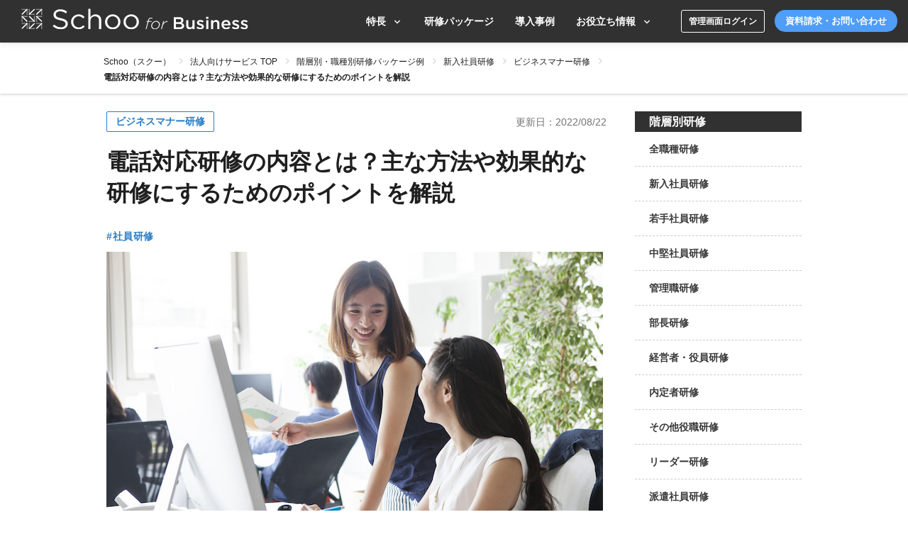

--- FILE ---
content_type: text/html; charset=UTF-8
request_url: https://schoo.jp/biz/column/471
body_size: 96329
content:
<!DOCTYPE html>
<html lang="ja" xmlns:fb="http://ogp.me/ns/fb#" xmlns:og="http://ogp.me/ns#">
<head>
    <meta http-equiv="Content-type" content="text/html; charset=utf-8">
    <meta http-equiv="content-style-type" content="text/css">
    <meta http-equiv="content-script-type" content="text/javascript">
    <meta name="keywords" content="オンライン動画学習, 動画学習, MOOCs, SCHOO, スクー">
    <meta name="description" content="電話応対は日常的にもっとも頻繁に発生する業務です。社会人にとって必須のスキルといえますが、入社したばかりの新入社員にとっては不慣れなもの。そのため、多くの企業で新入社員研修時に電話対応の研修を取り入れられています。 では、どのよう研修を行えば、好印象な電話対応に近づくことができるのでしょうか。この記事では、新入社員の電話研修の方法やより効果的な研修のポイントをご紹介します。" />
          <meta name="thumbnail" content="https://s3-ap-northeast-1.amazonaws.com/i.schoo/images/biz/column/471.jpg">
    
                
    <meta name="google-site-verification" content="gowet9wP-Hg-OcyCdlkSFjZ-oPt02BPekY2mkXvYVu0" />
    <meta property="og:description" content="電話応対は日常的にもっとも頻繁に発生する業務です。社会人にとって必須のスキルといえますが、入社したばかりの新入社員にとっては不慣れなもの。そのため、多くの企業で新入社員研修時に電話対応の研修を取り入れられています。 では、どのよう研修を行えば、好印象な電話対応に近づくことができるのでしょうか。この記事では、新入社員の電話研修の方法やより効果的な研修のポイントをご紹介します。" />
    <meta property="og:title" content="電話対応研修の内容とは？主な方法や効果的な研修にするためのポイントを解説 | オンライン研修・人材育成 - Schoo（スクー）法人・企業向けサービス" />
    <meta property="og:type" content="article">
    <meta property="og:image" content='https://s3-ap-northeast-1.amazonaws.com/i.schoo/images/biz/column/471.jpg' />
    <meta property="og:url" content="https://schoo.jp/biz/column/471" />
    <meta property="fb:app_id" content="155430651192949" />
    <meta name="twitter:card" content="summary" />
    <meta name="twitter:site" content="@schoo_inc" />
    <meta name="twitter:title" content="電話対応研修の内容とは？主な方法や効果的な研修にするためのポイントを解説 | オンライン研修・人材育成 - Schoo（スクー）法人・企業向けサービス" />
    <meta name="twitter:description" content="電話応対は日常的にもっとも頻繁に発生する業務です。社会人にとって必須のスキルといえますが、入社したばかりの新入社員にとっては不慣れなもの。そのため、多くの企業で新入社員研修時に電話対応の研修を取り入れられています。 では、どのよう研修を行えば、好印象な電話対応に近づくことができるのでしょうか。この記事では、新入社員の電話研修の方法やより効果的な研修のポイントをご紹介します。" />
    <meta name="twitter:image:src" content="https://s3-ap-northeast-1.amazonaws.com/i.schoo/images/biz/column/471.jpg" />

        <meta name="apple-itunes-app" content="app-id=903311774">
    <meta name="google-play-app" content="app-id=jp.schoo.android.app">

        <meta name="p:domain_verify" content="62114d9597764dbb9b50f631235a67e3"/>

        
<meta name="viewport" content="width=1024, maximum-scale=1, user-scalable=yes">
    <meta http-equiv="x-dns-prefetch-control" content="on">
    <link rel="dns-prefetch" href="http://s3-ap-northeast-1.amazonaws.com/i.schoo/">
    <link rel="dns-prefetch" href="https://prof-image.schoo.jp">
    <link rel="dns-prefetch" href="http://ajax.googleapis.com/">
    <link rel="dns-prefetch" href="http://graph.facebook.com/">
    <link rel="dns-prefetch" href="http://b.st-hatena.com/">
    <link rel="dns-prefetch" href="http://platform.twitter.com/">
    <link rel="dns-prefetch" href="http://static.mixi.jp/">
    <link rel="dns-prefetch" href="http://connect.facebook.net/">
    <link rel="dns-prefetch" href="http://fbcdn-profile-a.akamaihd.net/">
    <link rel="dns-prefetch" href="http://profile.ak.fbcdn.net/">
    <link href="https://fonts.googleapis.com/icon?family=Material+Icons+Round" rel="stylesheet">
    <title>電話対応研修の内容とは？主な方法や効果的な研修にするためのポイントを解説 | オンライン研修・人材育成 - Schoo（スクー）法人・企業向けサービス</title>
    <link rel="alternate" type="application/rss+xml" title="授業情報" href="https://schoo.jp/feed/class" />
          <link rel="canonical" href="https://schoo.jp/biz/column/471" />
                <link rel="stylesheet" href="//s3-ap-northeast-1.amazonaws.com/extlib/css/font-awesome-4.4.0/css/font-awesome.min.css" type="text/css" media="screen, print"/>
      
        <link rel = "stylesheet" href="/assets/css/min/app-0dab74482c5cf437ae89bbe16a152eaa.min.css?v=20260120140910" type="text/css" media="screen, print"/>
        <link rel = "stylesheet" href="/assets/css/desktop/biz/column/index.css?v=20260120140910" type="text/css" media="screen, print"/>
    <link rel="stylesheet" href="/assets/css/app.css" type="text/css" media="screen, print"/>

<script>
  window.dataLayer = window.dataLayer || [];
  dataLayer.push({
    'login_status': 'non_login',
    'user_id': '',
  });
</script>



    <style>.async-hide { opacity: 0 !important} </style>
  <script>(function(a,s,y,n,c,h,i,d,e){s.className+=' '+y;h.start=1*new Date;
    h.end=i=function(){s.className=s.className.replace(RegExp(' ?'+y),'')};
    (a[n]=a[n]||[]).hide=h;setTimeout(function(){i();h.end=null},c);h.timeout=c;
    })(window,document.documentElement,'async-hide','dataLayer',4000, {'GTM-PWPH7B3':true});
  </script>

    <script>
    (function(w,d,s,l,i){w[l]=w[l]||[];w[l].push({'gtm.start':
      new Date().getTime(),event:'gtm.js'});var f=d.getElementsByTagName(s)[0],
    j=d.createElement(s),dl=l!='dataLayer'?'&l='+l:'';j.async=true;j.src=
    'https://www.googletagmanager.com/gtm.js?id='+i+dl;f.parentNode.insertBefore(j,f);
    })(window,document,'script','dataLayer','GTM-PWPH7B3');
  </script>


<script src="//ajax.googleapis.com/ajax/libs/jquery/1.10.2/jquery.min.js"></script>
<script src="//cdnjs.cloudflare.com/ajax/libs/jquery-easing/1.3/jquery.easing.min.js"></script>

    <script src='//s3-ap-northeast-1.amazonaws.com/extlib/js/underscore-min.js'></script>
    <script src='//s3-ap-northeast-1.amazonaws.com/extlib/js/backbone.min.js'></script>

    <script>
            if (!window.console){
        window.console = {
        log : function(msg){
            // do nothing.
        }
        };
      }
      var SC = {
          C: {
            http_form_token: '0c1cae18e8d85eb7c8d6a3fda95c6136',
            env: 2,
            device: 0,
            api_host: 'schoo.jp'
          },
          F: {},
          U: {
            id: '',
            name: '',
            thum: '',
            is_premium: '',
            faculty_id: '',
            login_status: 'non_login',
                                    corporation_id: '',
                          valid_purchase: {},
                      },
          B: {F:{},V:{},R:{},T:{},C:{},M:{}}
        };
    </script>

    <script src='/assets/js/min/app-f9b4586629abaf9425ca0d354ea43f45.min.js?v=20260120140910'></script>

<!-- // Call munchkin init -->
<script src='/assets/js/marketo/munchkin_init.js'></script>

<!-- Ptengine Tag -->
<script src="https://js.ptengine.jp/752w9gob.js"></script>
<!-- End Ptengine Tag -->
</head>
<body class="pc biz column  kizn-guest">

    <noscript><iframe src="https://www.googletagmanager.com/ns.html?id=GTM-PWPH7B3"
                      height="0" width="0" style="display:none;visibility:hidden"></iframe></noscript>






<div id="fb-root"></div>
<script>
window.fbAsyncInit = function() {
  FB.init({
    appId      : '155430651192949',
    xfbml      : true,
    version    : 'v2.1'
  });
};

(function(d, s, id) {
  var js, fjs = d.getElementsByTagName(s)[0];
  if (d.getElementById(id)) return;
  js = d.createElement(s); js.id = id;
  js.src = "//connect.facebook.net/ja_JP/sdk.js";
  fjs.parentNode.insertBefore(js, fjs);
}(document, 'script', 'facebook-jssdk'));
</script>


<script>
  SC.USER_ID = "";
  SC.UNLIMIT_START_TIME = 0;
</script>

<div id="globe">
<header class="headerContents bizHeader" id="headerContents">
    <div class="forBiz">
      <div class="logo_biz">
        <div class="mBizgronav_logo">
          <a href="https://schoo.jp/biz/" class="ga_link" data-ga='{"category":"logo", "position":"toBizLP"}'>
            <img src="//s3-ap-northeast-1.amazonaws.com/i.schoo/images/biz/common/Schoo_forbusiness_Logo_horizontal_black_b 1.svg" alt="オンライン研修・eラーニング研修 - Schoo（スクー）法人・企業向けサービス" title="オンライン研修・eラーニング研修 - Schoo（スクー）法人・企業向けサービス">
          </a>
        </div>
      </div>
      <div class="rightNav">
        <div class="conversionNav">
          <ul class="mBizgronav">
            <li class="mBizgronav_item">
              <a href="https://schoo.jp/biz/" class="mBizgronav_item-link ga_link" data-ga='{"category":"navGlobalBiz", "position":"toBizTop"}'>トップページ</a>
            </li>
            <li class="mBizgronav_item">
              <div class="mBizgronav_item-link">特長<img src="//s3-ap-northeast-1.amazonaws.com/i.schoo/images/biz/whitepaper/drawer_icon.png" class="mBixgronav_item-icon"></div>
              <div class="mBizgronav_item-body">
                <ul class="mBizgronav_list">
                  <li class="mBizgronav_list-item">
                    <a href="https://schoo.jp/biz/service" class="mBizgronav_link ga_link" data-ga='{"category":"navGlobalBiz", "position":"toService"}'>コンテンツの特長</a>
                  </li>
                  <li class="mBizgronav_list-item">
                    <a href="https://schoo.jp/biz/cooperation" class="mBizgronav_link ga_link" data-ga='{"category":"navGlobalBiz", "position":"toCooperation"}'>タレントマネジメントとの連係</a>
                  </li>
                  <li class="mBizgronav_list-item">
                    <a href="https://schoo.jp/biz/support" class="mBizgronav_link ga_link" data-ga='{"category":"navGlobalBiz", "position":"toSupport"}'>導入・運用サポート</a>
                  </li>
                  <li class="mBizgronav_list-item">
                    <a href="https://schoo.jp/biz/settings" class="mBizgronav_link ga_link" data-ga='{"category":"navGlobalBiz", "position":"toSettings"}'>研修設定・機能</a>
                  </li>
                  <li class="mBizgronav_list-item">
                    <a href="https://schoo.jp/biz/assessment/dx" class="mBizgronav_link ga_link" data-ga='{"category":"navGlobalBiz", "position":"toSettings"}'>スキルアセスメント機能</a>
                  </li>
                </ul>
              </div>
            </li>
            <li class="mBizgronav_item">
              <a href="https://schoo.jp/biz/theme/" class="mBizgronav_item-link ga_link" data-ga='{"category":"navGlobalBiz", "position":"toTheme"}'>研修パッケージ</a>
            </li>
            <li class="mBizgronav_item">
              <a href="https://schoo.jp/biz/casestudy/" class="mBizgronav_item-link ga_link" data-ga='{"category":"navGlobalBiz", "position":"toCasestudy"}'>導入事例</a></li>
            <li class="mBizgronav_item">
              <div class="mBizgronav_item-link">お役立ち情報<img src="//s3-ap-northeast-1.amazonaws.com/i.schoo/images/biz/whitepaper/drawer_icon.png" class="mBixgronav_item-icon"></div>
              <div class="mBizgronav_item-body">
                <ul class="mBizgronav_list">
                  <li class="mBizgronav_list-item">
                    <a href="https://schoo.jp/biz/whitepaper" class="mBizgronav_link ga_link" data-ga='{"category":"navGlobalBiz", "position":"toWhitepaper"}'>お役立ち資料</a>
                  </li>
                  <li class="mBizgronav_list-item">
                    <a href="https://webinar.schoo.jp/top" class="mBizgronav_link ga_link" data-ga='{"category":"navGlobalBiz", "position":"toWebinar"}' target="_blank">ウェビナー</a>
                  </li>
                  <li class="mBizgronav_list-item">
                    <a href="https://schoo.jp/biz/column/" class="mBizgronav_link ga_link" data-ga='{"category":"navGlobalBiz", "position":"toColumn"}'>コラム</a>
                  </li>
                </ul>
              </div>
            </li>


          </ul>
          <div class="conversionButton">
            <a class="button ghost x-small rounded ga_link ghost" href="https://biz.schoo.jp/" data-ga='{"category":"navGlobalBiz", "position":"biztool"}' target="_blank">管理画面ログイン</a>
            <a class="button flat blue small rounded ga_link" href="https://schoo.jp/biz/request?type=document" data-ga='{"category":"navGlobalBiz", "position":"toRequest"}'>資料請求・お問い合わせ</a>
          </div>
        </div>
      </div>
    </div>
</header>
</div>



<noscript>
  <div class="alertJS">
    <p>Schooをご利用になるには、JavaScriptの設定を有効にしてください。 <a href="http://www.yahoo-help.jp/app/noscript" target="_blank">→JavaScriptの設定方法（参考）</a></p>
  </div>
</noscript>




<div class="bizColumnTemplate bizColumnDetail">
<!-- ここからコンテンツ -->
  <div class="breadcrumbs">
  <ul itemscope="" itemtype="http://schema.org/BreadcrumbList">
    <li itemprop="itemListElement" itemscope itemtype="http://schema.org/ListItem">
      <a itemprop="item" href="/" target="_blank"><span itemprop="name">Schoo（スクー）</span></a>
      <meta itemprop="position" content="1" />
    </li>
                    <li itemprop="itemListElement" itemscope itemtype="http://schema.org/ListItem">
        <a itemprop="item" href="/biz/"><span itemprop="name">法人向けサービス TOP</span></a>
        <meta itemprop="position" content="2" />
      </li>
                      <li itemprop="itemListElement" itemscope itemtype="http://schema.org/ListItem">
        <a itemprop="item" href="/biz/theme/"><span itemprop="name">階層別・職種別研修パッケージ例</span></a>
        <meta itemprop="position" content="3" />
      </li>
                      <li itemprop="itemListElement" itemscope itemtype="http://schema.org/ListItem">
        <a itemprop="item" href="/biz/theme/newcomer/"><span itemprop="name">新入社員研修</span></a>
        <meta itemprop="position" content="4" />
      </li>
                      <li itemprop="itemListElement" itemscope itemtype="http://schema.org/ListItem">
        <a itemprop="item" href="/biz/theme/businessmanner/"><span itemprop="name">ビジネスマナー研修</span></a>
        <meta itemprop="position" content="5" />
      </li>
                      <li itemprop="itemListElement" itemscope itemtype="http://schema.org/ListItem" class="current">
        <span itemprop="name">電話対応研修の内容とは？主な方法や効果的な研修にするためのポイントを解説</span>
        <meta itemprop="position" content="6" />
      </li>
                </ul>
</div>
  <div class="l-contents">
    <article class="l-main">
      <section class="columnSection">
        <div class="l-date">
          <ul class="m-themes">
                                      <li class="m-themes__item"><a href="/biz/theme/businessmanner">ビジネスマナー研修</a></li>
                                  </ul>
          <div class="m-date">
            <div class="date__item">更新日：2022/08/22</div>
          </div>
        </div>
        <h1>電話対応研修の内容とは？主な方法や効果的な研修にするためのポイントを解説</h1>
        <ul class="m-tags">
                      <li class="m-tags__item"><a href="/biz/column/tag/employee_training">#社員研修</a></li>
                  </ul>
        <div class="mainImage"><img src="//s3-ap-northeast-1.amazonaws.com/i.schoo/images/biz/column/471.jpg" alt="電話対応研修の内容とは？主な方法や効果的な研修にするためのポイントを解説 | オンライン研修・人材育成 - Schoo（スクー）法人・企業向けサービス"></div>
        <div class="textBlock">
          <p>電話応対は日常的にもっとも頻繁に発生する業務です。社会人にとって必須のスキルといえますが、入社したばかりの新入社員にとっては不慣れなもの。そのため、多くの企業で新入社員研修時に電話対応の研修を取り入れられています。 では、どのよう研修を行えば、好印象な電話対応に近づくことができるのでしょうか。この記事では、新入社員の電話研修の方法やより効果的な研修のポイントをご紹介します。</p>
        </div>
      </section>

      <script type="application/ld+json">
      {
        "@context": "https://schema.org",
        "@type": "Article",
        "headline": "電話対応研修の内容とは？主な方法や効果的な研修にするためのポイントを解説",
        "image": "https://s3-ap-northeast-1.amazonaws.com/i.schoo/images/biz/column/471.jpg",
        "author": {"@type":"Organization","name":"Schoo Inc.","url":"https://corp.schoo.jp/"},
                "datePublished": "2021-04-30T08:00:00+09:00",
        "dateModified": "2022-08-22T08:00:00+09:00",
        "about": {"@type":"Thing","name":"Human resource development"},
                "keywords": "社員研修, ビジネスマナー研修",
                "description": "電話応対は日常的にもっとも頻繁に発生する業務です。社会人にとって必須のスキルといえますが、入社したばかりの新入社員にとっては不慣れなもの。そのため、多くの企業で新入社員研修時に電話対応の研修を取り入れられています。 では、どのよう研修を行えば、好印象な電話対応に近づくことができるのでしょうか。この記事では、新入社員の電話研修の方法やより効果的な研修のポイントをご紹介します。",
        "thumbnailUrl": "https://s3-ap-northeast-1.amazonaws.com/i.schoo/images/biz/column/471.jpg",
        "url": "https://schoo.jp/biz/column/471"      }
      </script>

            <!--目次-->
      <div class="columnSection-mokuji">
        <div class="columnSection-mokuji-tit">目次</div>
        <ul class="columnSection-mokuji-list">
                                <li class="columnSection-mokuji-item"><span>01.</span><a href="#section01">電話対応研修の方法とは</a></li>
                                  <li class="columnSection-mokuji-item"><span>02.</span><a href="#section02">効果的な電話対応研修のポイントとは</a></li>
                                  <li class="columnSection-mokuji-item"><span>03.</span><a href="#section03">電話対応研修の具体的な内容とは</a></li>
                                  <li class="columnSection-mokuji-item"><span>04.</span><a href="#section04">電話対応研修のロールプレイング例</a></li>
                                  <li class="columnSection-mokuji-item"><span>05.</span><a href="#section05">電話対応研修の振り返りのポイント</a></li>
                                  <li class="columnSection-mokuji-item"><span>06.</span><a href="#section06">Schooビジネスプランのビジネスマナー研修</a></li>
                                  <li class="columnSection-mokuji-item"><span>07.</span><a href="#section07">まとめ</a></li>
                              </ul>
      </div>
      <!--/目次-->
      
      <p>&nbsp;</p>

<section class="columnSection">
<div id="section1">&nbsp;</div>

<section class="columnSection textBlock">
<h2 class="columnSection-h2line" id="section01"><span>01</span><em>電話対応研修の方法とは</em></h2>

<p>電話対応研修の方法にはどのようなものがあるでしょうか。集合研修だけが研修の方法ではありません。研修として用いられる方法をご紹介します。</p>

<h3>社内の電話対応マニュアル</h3>

<p>いざ、新入社員が電話の対応をしようと思っても、何もない状態だと不安になります。 基本的な電話の用語や言い回し、電話機本体の取り扱い方法などのマニュアルを作成しておきましょう。特に、スマホに慣れている世代は固定電話の取り扱いに不安を持っています。保留の方法、転送の仕方等のマニュアルがあると、新入社員が安心して取り組めるようになります。 また、新入社員のうちは、かかってきた電話の内容にどう対応したらよいか迷うことも多いでしょう。Aというパターンがかかってきたら、Bという対応をすると判断基準があれば、判断のばらつきを避けることができます。自分の電話対応が正しいか自分で振り返ることもできあます。 分からなければ、周囲や先輩にきくことになりますが、自分で調べるという過程でもマニュアルが役立ちます。</p>

<h3>集合研修</h3>

<p>集合研修とは、業務から離れて行う対面式の研修です。講義形式の研修や参加型のグループワーク研修があります。多くの企業が新入社員を集めて一定期間、集合研修を実施しています。基本的な電話対応の作成の仕方をビジネスマナー講習の中で教えましょう。自社で実施するのが難しい場合は、外部講師に依頼する方法もあります。</p>

<h3>OJT</h3>

<p>OJTとは、実際の業務を行う中で上司や先輩が指導役となり、必要な知識が技術を身に付ける教育方法です。研修プログラムの一環として、意図的・継続的・計画的に実際されます。職場や業務に必要な知識やノウハウを実践的に習得できます。社員のレベルの合わせた内容やスピードで教えられるというメリットもあります。実際の業務の中を覚えられるので身に付けやすいでしょう。最初にうちは、新入社員が電話対応をする際に先輩社員が横について、助言やフィードバックをするとよいでしょう。</p>

<h3>オンライン研修</h3>

<p>近年では、オンライン研修を導入する企業も増えてきています。オンライン研修とは、WEB会議システム等を用い、PCやスマホを通じて受講できる研修のことです。通信環境さえ整えば、全国どこでも受講できる、受講者ごとに応じたプログラムを選べるというメリットがあります。電話対応に関するオンライン研修も豊富なプログラムがありますので、OJTと組み合わせて受講させるのもよいでしょう。</p>
</section>

<div id="section2">&nbsp;</div>

<section class="columnSection textBlock">
<h2 class="columnSection-h2line" id="section02"><span>02</span><em>効果的な電話対応研修のポイントとは</em></h2>

<p>ではより効果的な電話対応の研修を実施するには、どのようなポイントとはどのようなものでしょうか。</p>

<h3>よい電話対応とは心構えが大事</h3>

<p>敬語や電話特有の用語を身に付けただけでは、心のこもった電話対応にはなりません。良い電話対応をするには、心構えが必要です。 なぜ、よい電話対応が必要か新入社員に考えさせるのもよいでしょう。電話ではお互いの顔が見えない分、話し方や声色が大切な要素となります。電話をかけてくる相手にとっては、電話に出た人が新入社員でも関係ありません。会社を代表しているという意識を持ち、誰に対しても失礼がないよう心がけましょう。</p>

<h3>基本スキルを身に付けさせる</h3>

<p>研修の中では、敬語や電話特有の言い回し、固定電話の操作方法等の基本スキルを身に付けさせましょう。具体的な内容は、後の項目でご説明します。</p>

<h3>研修スケジュールに留意　入社すぐと一定期間後に</h3>

<p>研修の実施時期に迷われる企業も多いでしょう。電話対応研修は入社後すぐの研修と配属されてかた一定期間経過後に実施すると効果的です。入社後すぐの研修では、基本スキルを身に付けさせ、一定期間経過後には実際に電話対応をしてどうだったかの振り返りや、フォローアップを実施しましょう。</p>

<h3>実践が重要</h3>

<p>研修を受けただけでは、電話対応は上手にはなりません。なるべく多くの電話をとり、慣れるように新入社員に促しましょう。新入社員が配属される部署との研修内容を共有し、実践に役立ててもらうのもいいでしょう。</p>

<h3>振り返りでワンランクアップ</h3>

<p>研修の中や配属後の実際の電話対応では、振り返りをしましょう。 実際の自分の電話の声は聴いたことがない人も多いのではないでしょうか。研修中は、録音できる機械を使い、自分の声のトーン・スピード・話し方を確認させると、改善に役立ちます。また、配属後は電話時に先輩社員に横についてもらい、一緒に振り返りをすると効果的です。</p>
</section>

<div id="section3">&nbsp;</div>

<section class="columnSection textBlock">
<h2 class="columnSection-h2line" id="section03"><span>03</span><em>電話対応研修の具体的な内容とは</em></h2>

<p>では、電話対応研修では、具体的にどのような内容を扱えばよいでしょうか。研修では、自社独自のものは社内で扱い、汎用的なものは外部に委託する方法もあります。</p>

<h3>電話対応の特性</h3>

<p>電話は、相手の顔や表情が見えません。声が全てです。電話対応の特性を理解し、伝わりやすい声の大きさやスピードを知りましょう。</p>

<h3>社内の電話の取り扱い方法</h3>

<p>新入社員は固定電話の取り扱いに慣れていません。まずは、電話機自体の取り扱いに慣れておきましょう。特に、保留や転送の使い方等は慌てないようにマスターしておく必要があります。</p>

<h3>基本的な敬語</h3>

<p>敬称や敬語を正しく使いこなせることも大切です。顔が見えない分、不適切な敬語は印象を悪くしてしまうことにもなりかねません。基本的な敬語を身に付けましょう。</p>

<h3>電話特有の言い回し</h3>

<p>電話には、特有の言い回しがあります。例として、「折り返しご連絡いたします」、「いただいたお電話で恐縮ですが」、「お電話が遠いようですが」等です。新入社員にとっては、言いなれない言葉かもしれませんがスムーズに言えるように練習しましょう。 また、相手に何かをお願いしたり、異論を唱える場面で、言葉の前に添える言葉「クッション言葉」も利用できるようにしましょう。</p>

<h3>電話の前の準備</h3>

<p>電話に出る前、かける前には準備が必要だということを理解させましょう。まずボリュームの調整など、電話機自体の確認が大事です。また、要件等をメモできるようにメモ用紙と筆記用具の準備も必要です。</p>
</section>

<div id="section4">&nbsp;</div>

<section class="columnSection textBlock">
<h2 class="columnSection-h2line" id="section04"><span>04</span><em>電話対応研修のロールプレイング例</em></h2>

<p>電話対応研修では、ただテキストを読むだけ、講義を聞くだけではよい電話対応ができるようにはなりません。実践が必要です。ただし、いきなりお客様と話すのは危険。まずは、色々な場面を想定してロールプレイングを行いましょう。この項目では、どのようなロールプレイングを行えばよいか、例をご紹介します。</p>

<h3>3コール以上遅く電話をとると</h3>

<p>電話が鳴ったら、コール3回以内に出ないといけません。人は電話をかけたとき3コール以上待たされるとイライラします。そこで、3コール以内に電話をとってもらったときと、3コール以上鳴ってから電話をとってもらったときの心情を比較してみましょう。3コール以上鳴ってからとる場合には、「大変お待たせしました」という言葉が必要な理由が分かるでしょう。</p>

<h3>「少々」とはどのくらいの時間か</h3>

<p>人は待つときは長く感じるものです。電話の途中で待たされる場合、一般的には30秒が限界です。1分以上待たされると、忘れたのではないかと不安になります。この感覚を実感するために、電話のかけ手と受け手に別れ、「少々お待ちください」と言ってから、30秒・1分と放置してみましょう。待たせるときは、「少々お待ちください」だけでなく、「担当に代わります」など待たせる理由を添える、1分以上待たせる場合は、中間報告を入れる必要があることが分かります。</p>

<h3>基本的な電話のかけ方、受け方、取り次ぎ方</h3>

<p>新入社員の場合、まずは電話に出てから担当者に取り次ぐ機会が多いでしょう。スムーズに取次ができるように、かけて・受けて・取次先に分かれてロールプレイングをしてみましょう。 例としては、次のとおりです。 ①「お電話有難うございます。○○（会社名）、担当Aでございます。」と電話を取る。 ②相手の会社名、部署名、担当者名を確認する。「△△会社のB様ですね。いつもお世話になっております。」その際メモを忘れずに 取次を頼まれたら、 ③「かしこまりました。Cですね。少々お待ち頂けますでしょうか。」 ④取り次ぎ先の担当者に内線で連絡し、 「&times;&times;課のAですが、△△会社のB様より お電話です。」と伝える。 ⑤不在の場合は、伝言を受けるか、折り返しを提案する事となるが、 まずは先方に尋ねる 「申し訳ございません。Cは只今席を外しております。折り返しお電話いたしましょうか。」先方の意向を電話取次ぎメモに記入し、担当者に渡す ⑥「確認させていただきます。11-1111-1111番△△会社のB様ですね」 　　「では、Cが戻りましたら、申し伝えます。」 色々なパターンを想定して何回も練習してみましょう。</p>

<h3>外国語で電話がかかってきた場合</h3>

<p>よく使う電話のフレーズを一覧化しておくと分かりやすいでしょう。ただ、出だしの文言を暗記していると早口になりがちです。相手は英語が話せると思い、早いスピードで話すかもしれません。もし、英語が堪能でない場合は、気持ちを落ち着けてゆっくり話す練習をしましょう。</p>
</section>

<div id="section5">&nbsp;</div>

<section class="columnSection textBlock">
<h2 class="columnSection-h2line" id="section05"><span>05</span><em>電話対応研修の振り返りのポイント</em></h2>

<p>基本の応対スキルと知識を習得したら実践あるのみです。しかし、電話対応をしている最中は、新入社員は必死です。自分の電話対応がよかったかどうか、わからないことも多いでしょう。最初のうちは先輩社員や上司が近くで聞いておき、一緒に振り返るとよいでしょう。ここでは、どのような点に注意して振り返るとよいかご紹介します</p>

<h3>発音・発声・滑舌・速さ</h3>

<p>電話は声が全てです。自分の電話の声が聞き取りやすいかどうか確認しましょう。電話の声を録音してチェックするといいでしょう。チェックするポイントは、声の大きさ、速さ、滑舌です。特に滑舌は発音に大きな影響があります。滑舌を改善するのはなかなか難しいですが、姿勢・舌の動き・口の開け方・表情で変わってきます。鏡で見ながら練習してみるのもいいかもしれません。</p>

<h3>基本的な流れはできているか</h3>

<p>電話に出てから（かけてから）、切るまでスムーズな流れになっているか、戸惑ってしまったポイントは何かを明らかにしましょう。 戸惑ってしまったポイントが分かれば、原因を探ります。例えば、取次ぎに時間がかかってしまったのなら、電話の操作に不慣れなのが原因かもしれません。誰に取り次げばいいか分からかったのであれば、会社組織の理解が不十分という可能性が考えられます。</p>

<h3>言い回しは適切か</h3>

<p>言い回しは適切か、チェックシートを使って確認してみるといいでしょう。チェックすべき点は次のとおりです。 ・間違った敬語を使っていないか ・学生言葉になっていないか ・クッション言葉を使っているか ・「折り返しお電話致します」等電話特有の言い回しができているか</p>

<h3>正確に伝言できているか</h3>

<p>取次相手が不在の場合、かけてきた相手の社名、名前、電話番号、要件を正確にメモし、伝えられたからどうか確認しましょう。正確な伝言ができていないと、もう一度同じ内容を相手に話してもらわないといけないなど、非効率です。ポイントを押さえてメモを取れない場合は、所定の電話要伝言フォームを利用するのも方法の一つです</p>

<div>
<hr />&nbsp;
<p><span style="font-size: 17pt;"><strong>「<span style="background:linear-gradient(transparent 60%, #90BBF4 60%);">新入社員研修にオンラインを取り入れたけどイマイチ</span>」<br />
「<span style="background:linear-gradient(transparent 60%, #90BBF4 60%);">社員が受け身で学ばない</span>」を解決！</strong></span><br />
新入社員研修＋自己学習の習慣化ができる<u><strong><a href="https://schoo.jp/biz/request?type=document" target="_blank">スクーの資料をダウンロードする</a></strong></u></p>

<p><br />
<strong>■資料内容抜粋</strong><br />
・大人たちが学び続ける「Schoo for Business」とは？<br />
・研修への活用方法<br />
・自己啓発への活用方法　など</p>
<br />
<a href="https://schoo.jp/biz/request?type=document" target="_blank"><img alt="Schoo_banner" src="https://s3-ap-northeast-1.amazonaws.com/i.schoo/images/biz/column/column_banner2.jpeg" title="Schoo for business" /></a></div>
</section>

<div id="section6">&nbsp;</div>

<section class="columnSection textBlock">
<h2 class="columnSection-h2line" id="section06"><span>06</span><em>Schooビジネスプランのビジネスマナー研修</em></h2>

<p>Schooビジネスプランでは約9,000本の授業をご用意しており、様々な種類の研修に対応しています。その上、自己啓発にも効果的な内容の講座を毎日配信しているため、研修と自己啓発の両方に対応することができるシステムになっています。研修と自己啓発を掛け合わせることにより、誰かに要求されて学ぶのではなく、自発的に学び、成長していく人材を育成することが可能になります。ここでは、Schooビジネスプランの具体的な活用方法と、特徴、さらにはどのようなメリットがあるのかを解説します。</p>

<p class="mb100" style="text-align: center; padding: 10px;"><a class="button flat blue" href="https://schoo.jp/biz/request?type=document" style="border-radius: 30px; border-bottom: solid 4px gray;">Schooビジネスプランの資料をもらう</a></p>

<h3>1.研修と自己啓発を両方行うことができる</h3>

<p><a href="https://schoo.jp/biz/" target="_blank">schooビジネスプラン</a>は社員研修にも自己啓発にも利用できるオンライン学習サービスです。通常の研修動画は、研修に特化したものが多く、社員の自己啓発には向かないものも少なくありません。しかし、Schooの約9,000本にも上る授業では、研修系の内容から自己啓発に役立つ内容まで幅広く網羅しているため、研修と自己啓発の双方の効果を得ることができるのです。</p>

<h3>2.ビジネスマナーを学びたい/学ばせたい方におすすめのビジネスマナー研修パッケージ</h3>

<p>ビジネスマナーを学びたい/学ばせたい方には、Schooのビジネスマナー研修パッケージがおすすめです。ビジネスマナー研修パッケージでは、ビジネスマナーの基礎からテレワークでのビジネスマナーまで、カリキュラムを組み合わせて網羅的に構成されており、社会人として必須であるビジネスマナーを体系的に学ぶことができます。</p>

<p>さらに、社員に研修動画を受講してもらった後に、意見の共有会やディスカッションを行うことで、学んだことをより効果的に定着させることができます。</p>

<div class="curriculums" style="background:#EBF3FC">
<ul class="imageList vertical">
	<li class="listItem">
	<div class="image"><a href="/biz/theme/curriculum/6"><img class="lazyloaded" data-src="//s3-ap-northeast-1.amazonaws.com/i.schoo/images/class/2964.jpg" src="//s3-ap-northeast-1.amazonaws.com/i.schoo/images/class/2964.jpg" /> </a></div>

	<div class="main">
	<div class="title fs-large"><a href="/biz/theme/curriculum/6">新社会人のためのビジネスマナー研修パッケージ</a></div>

	<div class="summary">新社会人のためのビジネスマナーの基本を学ぶカリキュラムです。第一印象の磨き方（身だしなみ・挨拶・敬語）や、社内マナー（ホウレンソウ・名刺交換・電話応対など）について解説しています。</div>
	</div>
	</li>
	<li class="listItem">
	<div class="image"><a href="/biz/theme/curriculum/78"><img class="lazyloaded" data-src="//s3-ap-northeast-1.amazonaws.com/i.schoo/images/class/3807.jpg" src="//s3-ap-northeast-1.amazonaws.com/i.schoo/images/class/3807.jpg" /> </a></div>

	<div class="main">
	<div class="title fs-large"><a href="/biz/theme/curriculum/78">ビジネスマナー研修パッケージ</a></div>

	<div class="summary">内定者向けのビジネスマナー取得を目的とした研修パッケージです。第一印象の磨き方（身だしなみ・挨拶・敬語）や、社内マナー（ホウレンソウ・名刺交換・電話応対）など、社会人までに最低限身につけておきたいマナーについて解説しています。</div>
	</div>
	</li>
	<li class="listItem">
	<div class="image"><a href="/biz/theme/curriculum/136"><img class="lazyloaded" data-src="//s3-ap-northeast-1.amazonaws.com/i.schoo/images/class/546.jpg" src="//s3-ap-northeast-1.amazonaws.com/i.schoo/images/class/546.jpg" /> </a></div>

	<div class="main">
	<div class="title fs-large"><a href="/biz/theme/curriculum/136">ビジネス基礎研修パッケージ（ビジネスマナー編）</a></div>

	<div class="summary">営業向けのビジネスマナーの習得を目的としたカリキュラムです。第一印象の磨き方（身だしなみ・挨拶・敬語）や社内マナー（報連相・名刺交換・電話応対）などについて解説しています。</div>
	</div>
	</li>
	<li class="listItem">
	<div class="image"><a href="/biz/theme/curriculum/176"><img class="lazyloaded" data-src="//s3-ap-northeast-1.amazonaws.com/i.schoo/images/class/7316.jpg" src="//s3-ap-northeast-1.amazonaws.com/i.schoo/images/class/7316.jpg" /> </a></div>

	<div class="main">
	<div class="title fs-large"><a href="/biz/theme/curriculum/176">テレワークマナー研修パッケージ</a></div>

	<div class="summary">テレワークの普及が進む中、必要性が増しているのがテレワークマナーについての研修です。この研修パッケージでは、テレワークならではのマナーやデジタルコミュニケーション力について学ぶことができます。</div>
	</div>
	</li>
	<li class="listItem">
	<div class="image"><a href="/biz/theme/curriculum/177"><img class="lazyloaded" data-src="//s3-ap-northeast-1.amazonaws.com/i.schoo/images/class/1299.jpg" src="//s3-ap-northeast-1.amazonaws.com/i.schoo/images/class/1299.jpg" /> </a></div>

	<div class="main">
	<div class="title fs-large"><a href="/biz/theme/curriculum/177">グローバルマナー研修パッケージ</a></div>

	<div class="summary">グローバルマナーについて学べる研修パッケージです。海外の人と関係を築く上でのビジネスマナーやコミュニケーション方法、メールの書き方などを学ぶことができます。</div>
	</div>
	</li>
</ul>
</div>

<p class="mb100" style="text-align: center; padding: 10px;"><a class="button flat blue" href="https://schoo.jp/biz/theme/businessmanner/" style="border-radius: 30px; border-bottom: solid 4px gray;">ビジネスマナー研修パッケージを見る</a></p>

<h3>3.管理画面で受講者の学習状況を可視化できる</h3>

<p>Schooビジネスプランには学習管理機能が備わっているため、研修スケジュールの作成を容易に行うことができます。さらに、社員の学習進捗度を常に可視化することができる上に、レポート機能を使って学んだことを振り返る機会を作ることも可能です。ここでは学習管理機能の使い方を簡単に解説します。</p>
<img alt="管理画面の使い方1" src="https://s3-ap-northeast-1.amazonaws.com/i.schoo/images/biz/column/management.1.png" />
<p>まず、Schooビジネスプランの管理画面を開き、「研修を作成するという」ページで作成した研修の研修期間を設定します。ここで期間を設定するだけで自動的に受講者の研修アカウントにも研修期間が設定されるため、簡単にスケジュールを組むことができます。</p>
<img alt="管理画面の使い方2" src="https://s3-ap-northeast-1.amazonaws.com/i.schoo/images/biz/column/management.2.png" />
<p>この、管理者側の管理ツールでは受講者がスケジュール通りに研修を受けているかを確認することができます。もし決められた研修をスケジュール通りに行っていない受講者がいれば注意したり、話を聞くことができるなど、受講者がしっかりスケジュールを守っているかを確認することができます。</p>

<p class="mb100" style="text-align: center; padding: 10px;"><a class="button flat blue" href="https://schoo.jp/biz/request?type=document" style="border-radius: 30px; border-bottom: solid 4px gray;">Schooビジネスプランの資料をもらう</a></p>
</section>

<div id="section7">&nbsp;</div>

<section class="columnSection textBlock">
<h2 class="columnSection-h2line" id="section07"><span>07</span><em>まとめ</em></h2>

<p>この記事では、電話対応研修の方法、電話対応研修の具体的な内容、電話対応研修のロールプレイング例をご紹介しました。正しい電話対応を新入社員に早期に身に着けさせることによって会社のイメージアップにもつながります。ぜひ、新入社員研修の中に取り入れてください</p>
</section>
</section>

        <ul class="m-sns">
            <li class="sns__item"><a href="https://twitter.com/share?url=https%3A%2F%2Fschoo.jp%2Fbiz%2Fcolumn%2F471&text=%E9%9B%BB%E8%A9%B1%E5%AF%BE%E5%BF%9C%E7%A0%94%E4%BF%AE%E3%81%AE%E5%86%85%E5%AE%B9%E3%81%A8%E3%81%AF%EF%BC%9F%E4%B8%BB%E3%81%AA%E6%96%B9%E6%B3%95%E3%82%84%E5%8A%B9%E6%9E%9C%E7%9A%84%E3%81%AA%E7%A0%94%E4%BF%AE%E3%81%AB%E3%81%99%E3%82%8B%E3%81%9F%E3%82%81%E3%81%AE%E3%83%9D%E3%82%A4%E3%83%B3%E3%83%88%E3%82%92%E8%A7%A3%E8%AA%AC+%7C+%E3%82%AA%E3%83%B3%E3%83%A9%E3%82%A4%E3%83%B3%E7%A0%94%E4%BF%AE%E3%83%BB%E4%BA%BA%E6%9D%90%E8%82%B2%E6%88%90+-+Schoo%EF%BC%88%E3%82%B9%E3%82%AF%E3%83%BC%EF%BC%89%E6%B3%95%E4%BA%BA%E3%83%BB%E4%BC%81%E6%A5%AD%E5%90%91%E3%81%91%E3%82%B5%E3%83%BC%E3%83%93%E3%82%B9" rel="nofollow" target="_blank"><img src="//s3-ap-northeast-1.amazonaws.com/i.schoo/images/biz/column/icon--sns-tw.png" alt="Twitter" class="sns__item-img"></a></li>
            <li class="sns__item"><a href="https://www.facebook.com/share.php?u=https%3A%2F%2Fschoo.jp%2Fbiz%2Fcolumn%2F471" rel="nofollow" target="_blank"><img src="//s3-ap-northeast-1.amazonaws.com/i.schoo/images/biz/column/icon--sns-fb.png" alt="Facebook" class="sns__item-img"></a></li>
            <li class="sns__item"><a href="https://b.hatena.ne.jp/add?mode=confirm&url=https%3A%2F%2Fschoo.jp%2Fbiz%2Fcolumn%2F471&title=%E9%9B%BB%E8%A9%B1%E5%AF%BE%E5%BF%9C%E7%A0%94%E4%BF%AE%E3%81%AE%E5%86%85%E5%AE%B9%E3%81%A8%E3%81%AF%EF%BC%9F%E4%B8%BB%E3%81%AA%E6%96%B9%E6%B3%95%E3%82%84%E5%8A%B9%E6%9E%9C%E7%9A%84%E3%81%AA%E7%A0%94%E4%BF%AE%E3%81%AB%E3%81%99%E3%82%8B%E3%81%9F%E3%82%81%E3%81%AE%E3%83%9D%E3%82%A4%E3%83%B3%E3%83%88%E3%82%92%E8%A7%A3%E8%AA%AC+%7C+%E3%82%AA%E3%83%B3%E3%83%A9%E3%82%A4%E3%83%B3%E7%A0%94%E4%BF%AE%E3%83%BB%E4%BA%BA%E6%9D%90%E8%82%B2%E6%88%90+-+Schoo%EF%BC%88%E3%82%B9%E3%82%AF%E3%83%BC%EF%BC%89%E6%B3%95%E4%BA%BA%E3%83%BB%E4%BC%81%E6%A5%AD%E5%90%91%E3%81%91%E3%82%B5%E3%83%BC%E3%83%93%E3%82%B9" target="_blank" rel="nofollow"><img src="//s3-ap-northeast-1.amazonaws.com/i.schoo/images/biz/column/icon--sns-hatena.png" alt="はてなブックマーク" class="sns__item-img"></a></li>
            <li class="sns__item"><a href="https://line.me/R/msg/text/?%E9%9B%BB%E8%A9%B1%E5%AF%BE%E5%BF%9C%E7%A0%94%E4%BF%AE%E3%81%AE%E5%86%85%E5%AE%B9%E3%81%A8%E3%81%AF%EF%BC%9F%E4%B8%BB%E3%81%AA%E6%96%B9%E6%B3%95%E3%82%84%E5%8A%B9%E6%9E%9C%E7%9A%84%E3%81%AA%E7%A0%94%E4%BF%AE%E3%81%AB%E3%81%99%E3%82%8B%E3%81%9F%E3%82%81%E3%81%AE%E3%83%9D%E3%82%A4%E3%83%B3%E3%83%88%E3%82%92%E8%A7%A3%E8%AA%AC+%7C+%E3%82%AA%E3%83%B3%E3%83%A9%E3%82%A4%E3%83%B3%E7%A0%94%E4%BF%AE%E3%83%BB%E4%BA%BA%E6%9D%90%E8%82%B2%E6%88%90+-+Schoo%EF%BC%88%E3%82%B9%E3%82%AF%E3%83%BC%EF%BC%89%E6%B3%95%E4%BA%BA%E3%83%BB%E4%BC%81%E6%A5%AD%E5%90%91%E3%81%91%E3%82%B5%E3%83%BC%E3%83%93%E3%82%B9 https%3A%2F%2Fschoo.jp%2Fbiz%2Fcolumn%2F471" target="_blank" rel="nofollow"><img src="//s3-ap-northeast-1.amazonaws.com/i.schoo/images/biz/column/icon--sns-line.png" alt="LINE" class="sns__item-img"></a></li>
        </ul>

        
      <div class="m-relatedColumnsWrapper">
        <!-- 職位関連記事(最大1職位) -->
                                <!-- テーマ関連記事(最大1テーマ) -->
                                                      <div class="m-relatedColumns">
            <h3 class="m-relatedColumns__header">ビジネスマナー研修に関連するコラム</h3>
            <ul class="m-relatedColumns__list">
                              <li class="m-relatedColumns__item">
                  <i class="fa fa-caret-right m-relatedColumns__icon"></i>
                  <div class="m-relatedColumns__body">
                    <a class="m-relatedColumns__title" href="/biz/column/470">報連相の基本・重要性を解説｜できない原因や注意すべき8つのポイントとは</a>
                    <div class="m-relatedColumns__date">2025/12/26</div>
                  </div>
                </li>
                              <li class="m-relatedColumns__item">
                  <i class="fa fa-caret-right m-relatedColumns__icon"></i>
                  <div class="m-relatedColumns__body">
                    <a class="m-relatedColumns__title" href="/biz/column/311">ビジネスマナー研修の内容とは？必要な理由やカリキュラムも紹介</a>
                    <div class="m-relatedColumns__date">2025/07/28</div>
                  </div>
                </li>
                              <li class="m-relatedColumns__item">
                  <i class="fa fa-caret-right m-relatedColumns__icon"></i>
                  <div class="m-relatedColumns__body">
                    <a class="m-relatedColumns__title" href="/biz/column/375">ビジネスマナーとは｜9つの基本とポイントを紹介</a>
                    <div class="m-relatedColumns__date">2025/07/01</div>
                  </div>
                </li>
                              <li class="m-relatedColumns__item">
                  <i class="fa fa-caret-right m-relatedColumns__icon"></i>
                  <div class="m-relatedColumns__body">
                    <a class="m-relatedColumns__title" href="/biz/column/1082">電話応対研修のカリキュラム例とは｜目的やオンライン講座などを紹介</a>
                    <div class="m-relatedColumns__date">2025/01/20</div>
                  </div>
                </li>
                              <li class="m-relatedColumns__item">
                  <i class="fa fa-caret-right m-relatedColumns__icon"></i>
                  <div class="m-relatedColumns__body">
                    <a class="m-relatedColumns__title" href="/biz/column/1601">社会人としての自覚とは？内容や身に付ける方法を解説</a>
                    <div class="m-relatedColumns__date">2024/06/25</div>
                  </div>
                </li>
                              <li class="m-relatedColumns__item">
                  <i class="fa fa-caret-right m-relatedColumns__icon"></i>
                  <div class="m-relatedColumns__body">
                    <a class="m-relatedColumns__title" href="/biz/column/776">オンラインマナーとは｜オンラインミーティングのマナーについて解説</a>
                    <div class="m-relatedColumns__date">2022/06/28</div>
                  </div>
                </li>
                          </ul>
          </div>
                <!-- 職種関連記事(最大1職種) -->
                                <!-- タグ関連記事(最大2タグ) -->
                                                      <div class="m-relatedColumns">
            <h3 class="m-relatedColumns__header">社員研修に関連するコラム</h3>
            <ul class="m-relatedColumns__list">
                              <li class="m-relatedColumns__item">
                  <i class="fa fa-caret-right m-relatedColumns__icon"></i>
                  <div class="m-relatedColumns__body">
                    <a class="m-relatedColumns__title" href="/biz/column/176">「研修」と「セミナー」の違いは？目的に応じた正しい選択を</a>
                    <div class="m-relatedColumns__date">2026/01/24</div>
                  </div>
                </li>
                              <li class="m-relatedColumns__item">
                  <i class="fa fa-caret-right m-relatedColumns__icon"></i>
                  <div class="m-relatedColumns__body">
                    <a class="m-relatedColumns__title" href="/biz/column/1928">研修担当者向け研修 - 目的から求められるスキル、選び方まで紹介</a>
                    <div class="m-relatedColumns__date">2026/01/24</div>
                  </div>
                </li>
                              <li class="m-relatedColumns__item">
                  <i class="fa fa-caret-right m-relatedColumns__icon"></i>
                  <div class="m-relatedColumns__body">
                    <a class="m-relatedColumns__title" href="/biz/column/1927">リーダー候補とは？見極めから育成の課題・ポイントを紹介</a>
                    <div class="m-relatedColumns__date">2026/01/24</div>
                  </div>
                </li>
                              <li class="m-relatedColumns__item">
                  <i class="fa fa-caret-right m-relatedColumns__icon"></i>
                  <div class="m-relatedColumns__body">
                    <a class="m-relatedColumns__title" href="/biz/column/271">メンター研修とは？導入するメリットや学ぶ内容、ポイントを解説！</a>
                    <div class="m-relatedColumns__date">2026/01/23</div>
                  </div>
                </li>
                              <li class="m-relatedColumns__item">
                  <i class="fa fa-caret-right m-relatedColumns__icon"></i>
                  <div class="m-relatedColumns__body">
                    <a class="m-relatedColumns__title" href="/biz/column/1919">出張研修とは？メリット・デメリットから選び方まで紹介</a>
                    <div class="m-relatedColumns__date">2026/01/20</div>
                  </div>
                </li>
                              <li class="m-relatedColumns__item">
                  <i class="fa fa-caret-right m-relatedColumns__icon"></i>
                  <div class="m-relatedColumns__body">
                    <a class="m-relatedColumns__title" href="/biz/column/1081">ダイバーシティ研修とは？企業に求められる理由や主な内容について解説</a>
                    <div class="m-relatedColumns__date">2026/01/20</div>
                  </div>
                </li>
                          </ul>
          </div>
              </div>
    </article>
    <div class="l-side">
      <div class="bizSideCol">
  <aside class="theme_side">
    <nav class="theme_side_nav">
      <section class="theme_side_section">
        <div class="heading">階層別研修</div>
                <dl>
          <dt><a href="/biz/theme/common/">全職種研修</a></dt>
                </dl>
                <dl>
          <dt><a href="/biz/theme/newcomer/">新入社員研修</a></dt>
                </dl>
                <dl>
          <dt><a href="/biz/theme/ordinary/">若手社員研修</a></dt>
                </dl>
                <dl>
          <dt><a href="/biz/theme/chief/">中堅社員研修</a></dt>
                </dl>
                <dl>
          <dt><a href="/biz/theme/manager/">管理職研修</a></dt>
                </dl>
                <dl>
          <dt><a href="/biz/theme/department-manager/">部長研修</a></dt>
                </dl>
                <dl>
          <dt><a href="/biz/theme/senior-manager/">経営者・役員研修</a></dt>
                </dl>
                <dl>
          <dt><a href="/biz/theme/prospective/">内定者研修</a></dt>
                </dl>
                <dl>
          <dt><a href="/biz/theme/other-grade/">その他役職研修</a></dt>
                </dl>
                <dl>
          <dt><a href="/biz/theme/leader/">リーダー研修</a></dt>
                </dl>
                <dl>
          <dt><a href="/biz/theme/temporary-staff/">派遣社員研修</a></dt>
                </dl>
                <dl>
          <dt><a href="/biz/theme/section-manager/">課長研修</a></dt>
                </dl>
              </section>
      <section class="theme_side_section">
        <div class="heading">職種別研修</div>
                <dl>
          <dt><a href="/biz/theme/sales/">営業職研修</a></dt>
                </dl>
                <dl>
          <dt><a href="/biz/theme/marketer/">Webマーケター研修</a></dt>
                </dl>
                <dl>
          <dt><a href="/biz/theme/web-engineer/">Webエンジニア研修</a></dt>
                </dl>
                <dl>
          <dt><a href="/biz/theme/app-engineer/">アプリエンジニア(iOS/Android)研修</a></dt>
                </dl>
                <dl>
          <dt><a href="/biz/theme/system-engineer/">システムエンジニア研修</a></dt>
                </dl>
                <dl>
          <dt><a href="/biz/theme/infra-engineer/">インフラ・ネットワークエンジニア研修</a></dt>
                </dl>
                <dl>
          <dt><a href="/biz/theme/web-designer/">Webデザイナー研修</a></dt>
                </dl>
                <dl>
          <dt><a href="/biz/theme/programmer/">プログラマー研修</a></dt>
                </dl>
              </section>
      <section class="theme_side_section">
        <div class="heading">テーマ別研修</div>
                <dl>
          <dt><a href="/biz/theme/businessmanner/">ビジネスマナー研修</a></dt>
                </dl>
                <dl>
          <dt><a href="/biz/theme/communication/">コミュニケーション研修</a></dt>
                </dl>
                <dl>
          <dt><a href="/biz/theme/leadership/">リーダーシップ研修</a></dt>
                </dl>
                <dl>
          <dt><a href="/biz/theme/teambuiding/">チームビルディング研修</a></dt>
                </dl>
                <dl>
          <dt><a href="/biz/theme/ojt/">OJT研修</a></dt>
                </dl>
                <dl>
          <dt><a href="/biz/theme/harassment/">ハラスメント防止研修</a></dt>
                </dl>
                <dl>
          <dt><a href="/biz/theme/management/">マネジメント研修</a></dt>
                </dl>
                <dl>
          <dt><a href="/biz/theme/it/">IT研修</a></dt>
                </dl>
                <dl>
          <dt><a href="/biz/theme/followup/">フォローアップ研修</a></dt>
                </dl>
                <dl>
          <dt><a href="/biz/theme/coaching/">コーチング研修</a></dt>
                </dl>
                <dl>
          <dt><a href="/biz/theme/logicalthinking/">ロジカルシンキング研修</a></dt>
                </dl>
                <dl>
          <dt><a href="/biz/theme/resilience/">レジリエンス研修</a></dt>
                </dl>
                <dl>
          <dt><a href="/biz/theme/presentation/">プレゼンテーション研修</a></dt>
                </dl>
                <dl>
          <dt><a href="/biz/theme/facilitation/">ファシリテーション研修</a></dt>
                </dl>
                <dl>
          <dt><a href="/biz/theme/mental-health/">メンタルヘルス研修</a></dt>
                </dl>
                <dl>
          <dt><a href="/biz/theme/marketing/">マーケティング研修</a></dt>
                </dl>
                <dl>
          <dt><a href="/biz/theme/design/">デザイン研修</a></dt>
                </dl>
                <dl>
          <dt><a href="/biz/theme/programming/">プログラミング研修</a></dt>
                </dl>
                <dl>
          <dt><a href="/biz/theme/ai/">AI研修</a></dt>
                </dl>
                <dl>
          <dt><a href="/biz/theme/cs/">CS研修</a></dt>
                </dl>
                <dl>
          <dt><a href="/biz/theme/dx/">DX研修</a></dt>
                </dl>
                <dl>
          <dt><a href="/biz/theme/diversity/">ダイバーシティ研修</a></dt>
                </dl>
                <dl>
          <dt><a href="/biz/theme/problem-solving/">問題解決研修</a></dt>
                </dl>
              </section>

            <section class="section">
        <div class="m-dldocList">
          <h5 class="heading">人気のダウンロード資料</h5>
          <ul class="menuList dldocList-list">
            <li class="listItem">
              <a href="https://schoo.jp/biz/request?type=wp&wp_id=wp09">
                <div class="listItem-thum"><span class="listItem-thum-pict">1</span><img alt="オンライン研修の効果的な方法とは？" src="//s3-ap-northeast-1.amazonaws.com/i.schoo/images/biz/column/img_whitepaper01.png"></div>
                <div class="listItem-body">
                  <p class="listItem-body-tit">オンライン研修の効果的な方法とは？</p>
                  <div class="listItem-body-btn">ダウンロード</div>
                </div>
              </a>
            </li>
            <li class="listItem">
              <a href="https://schoo.jp/biz/request?type=wp&wp_id=wp10">
                <div class="listItem-thum"><span class="listItem-thum-pict">2</span><img alt="【新入社員向け】オンライン研修の活用方法" src="//s3-ap-northeast-1.amazonaws.com/i.schoo/images/biz/column/img_whitepaper02.png"></div>
                <div class="listItem-body">
                  <p class="listItem-body-tit">【新入社員向け】オンライン研修の活用方法</p>
                  <div class="listItem-body-btn">ダウンロード</div>
                </div>
              </a>
            </li>
            <li class="listItem">
              <a href="https://schoo.jp/biz/request?type=wp&wp_id=wp07">
                <div class="listItem-thum"><span class="listItem-thum-pict">3</span><img alt="内定者研修のお悩みと効果的な研修内容" src="//s3-ap-northeast-1.amazonaws.com/i.schoo/images/biz/column/img_whitepaper03.png"></div>
                <div class="listItem-body">
                  <p class="listItem-body-tit">内定者研修のお悩みと効果的な研修内容</p>
                  <div class="listItem-body-btn">ダウンロード</div>
                </div>
              </a>
            </li>
          </ul>
        </div>
      </section>
      
      <section class="bizThemeSide_section">
        <div class="m-bnrList">
          <ul class="bnrList-list">
            <li class="listItem"><a href="https://schoo.jp/biz/request?type=demo"><img alt="Schooビジネスプランを試す" src="//s3-ap-northeast-1.amazonaws.com/i.schoo/images/biz/column/img_bnrlist_demoaccount.png"></a></li>
          </ul>
        </div>
      </section>
        <section class="bizThemeSide_section bnr-sticky">
        <div class="m-bnrList">
            <ul class="bnrList-list">
                <li class="listItem"><a href="https://schoo.jp/biz/request?type=document"><img alt="簡単10秒｜まずは資料をもらう" src="//s3-ap-northeast-1.amazonaws.com/i.schoo/images/biz/column/img_bnrlist_docrequest.png"></a></li>
            </ul>
        </div>
    </section>
     </nav>
  </aside>
</div>
    </div>
  </div>

  <section class="section m_footCvArea bgCharcoalGray">
    <div class="l-contents center">
      <p class="entryText mb40">20万人のビジネスマンに支持された楽しく学べるeラーニングSchoo（スクー）<br>
      資料では管理機能や動画コンテンツ一覧、導入事例、ご利用料金などをご紹介しております。<br>デモアカウントの発行も行っておりますので、お気軽にお問い合わせください。</p>
      <div class="m_entry">
        <div class="m_button">
          <a href="https://schoo.jp/biz/request?type=document" class="button orange flat large ga_link" data-ga='{"category":"topBtn", "position":"contact_a"}'>まずは資料をもらう<span class="button-badge">（簡単10秒）</span></a>
        </div>
      </div>
      <div class="m_tel">
        <p class="time"><em>お電話でもお気軽にお問い合わせください</em>受付時間：平日10:00〜19:00</p>
        <p class="phone avenir sphide"><i class="fa fa-phone"></i> 03-6416-1614</p>
        <p class="phone avenir pchide"><a href="tel:0364161614"><i class="fa fa-phone"></i> 03-6416-1614</a></p>
      </div>
    </div>
  </section>

  <section class="section m_toTop center">
    <a href="https://schoo.jp/biz/" class="button ghost medium radius black">法人向けサービストップ</a>
  </section>

<!-- //ここまでコンテンツ -->
</div>

  <script>
    document.addEventListener('DOMContentLoaded', function() {
      document.querySelectorAll('a[href^="#"]').forEach(anchor => {
        anchor.addEventListener('click', function (e) {
            e.preventDefault();

            document.querySelector(this.getAttribute('href')).scrollIntoView({
                behavior: 'smooth'
            });
        });
      });
    });
  </script>
<div class="cs-pgtp">
    <div class="pagetop unsigned" style="display:none;">
        <p><a id="pageTop" data-event='{"scroll":"body"}'><span><i class="fa fa-arrow-up"></i></span></a></p>
    </div>
</div>

<footer id="globalFooter" class="globalFooter">
  <div class="l-contents">
    <div class="links">
      <div class="clearfix">
      <dl class="campus">
        <dt>Schoo</dt>
        <dd>
          <ul class="sc-list-normal fl">
            <li><a href="https://schoo.jp/" class="ga_link" data-ga='{"category":"footer", "position":"home"}'>ホーム</a></li>
            <li><a href="https://schoo.jp/news" class="ga_link" data-ga='{"category":"footer", "position":"news"}'>お知らせ</a></li>
            <li><a href="https://schoo.jp/about" class="ga_link" data-ga='{"category":"footer", "position":"about"}'>スクーとは？</a></li>
            <li><a href="https://schoo.jp/howto" class="ga_link" data-ga='{"category":"footer", "position":"howto"}'>スクーの使い方</a></li>
            <li><a href="https://schoo.jp/teacher" class="ga_link" data-ga='{"category":"footer", "position":"teacher"}'>先生一覧</a></li>
            <li><a href="https://schoo.jp/matome/article" class="ga_link" data-ga='{"category":"footer", "position":"matome/article"}'>記事一覧</a></li>
          </ul>
          <ul class="sc-list-normal fl">
            <li><a href="https://schoo.jp/premium" class="ga_link premium" data-ga='{"category":"footer", "position":"premium"}'>プレミアムサービス</a></li>
            <li><a href="https://schoo.jp/faq" class="ga_link" data-ga='{"category":"footer", "position":"faq"}'>よくある質問・お問い合わせ</a></li>
            <li><a href="https://schoo.jp/rules" class="ga_link" data-ga='{"category":"footer", "position":"rules"}'>利用規約</a></li>
            <li><a href="https://schoo.jp/guideline" class="ga_link" data-ga='{"category":"footer", "position":"guideline"}'>コミュニティ・ガイドライン</a></li>
            <li><a href="https://schoo.jp/privacy" class="ga_link" data-ga='{"category":"footer", "position":"privacy"}'>プライバシーポリシー</a></li>
            <li><a href="https://schoo.jp/pages/ai-policy" class="ga_link" data-ga='{"category":"footer", "position":"ai-policy"}'>AIアシスタントポリシー</a></li>
          </ul>
        </dd>
      </dl>
      <dl class="company">
        <dt>for Business</dt>
        <dd>
          <ul class="sc-list-normal fl">
            <li><a href="https://schoo.jp/biz/" class="ga_link" data-ga='{"category":"footer", "position":"biz"}'>企業・法人で利用する</a></li>
            <li><a href="https://schoo.jp/biz/theme/" class="ga_link" data-ga='{"category":"footer", "position":"theme"}'>研修パッケージ例</a></li>
            <li><a href="https://schoo.jp/biz/column/" class="ga_link" data-ga='{"category":"footer", "position":"column"}'>人事向けコラム</a></li>
            <li><a href="https://biz.schoo.jp/" class="ga_link" data-ga='{"category":"footer", "position":"biztool"}' target="_blank">管理画面ログイン</a></li>
          </ul>
        </dd>
      </dl>
      <dl class="company">
        <dt>COMPANY</dt>
        <dd>
          <ul class="sc-list-normal fl">
            <li><a href="https://corp.schoo.jp" class="ga_link" data-ga='{"category":"footer", "position":"corpHome"}'>運営会社</a></li>
            <li><a href="https://corp.schoo.jp/company/" class="ga_link" data-ga='{"category":"footer", "position":"corpCompany"}'>会社概要</a></li>
            <li><a href="https://corp.schoo.jp/careers/" class="ga_link" data-ga='{"category":"footer", "position":"corpCareers"}'>採用情報</a></li>
            <li><a href="https://corp.schoo.jp/newsroom/press/" class="ga_link" data-ga='{"category":"footer", "position":"corpPress"}'>プレスリリース</a></li>
            <li><a href="https://corp.schoo.jp/newsroom/media/" class="ga_link" data-ga='{"category":"footer", "position":"corpMedia"}'>メディア掲載</a></li>
          </ul>
        </dd>
      </dl>
      </div>
      <ul class="appbn">
        <li class="app"><a href="https://itunes.apple.com/jp/app/id903311774?mt=8" target="_blank" class="ga_link" data-ga="{&quot;category&quot;:&quot;home&quot;, &quot;position&quot;:&quot;banner_mini_ios&quot;}"><img class="lazyload" src="//s3-ap-northeast-1.amazonaws.com/i.schoo/images/common/spacer.svg" data-src="//s3-ap-northeast-1.amazonaws.com/i.schoo/images/common/app_store.png"></a></li>
        <li class="app"><a href="https://play.google.com/store/apps/details?id=jp.schoo.android.app" target="_blank" class="ga_link" data-ga="{&quot;category&quot;:&quot;home&quot;, &quot;position&quot;:&quot;banner_mini_android&quot;}"><img class="lazyload" src="//s3-ap-northeast-1.amazonaws.com/i.schoo/images/common/spacer.svg" data-src="//s3-ap-northeast-1.amazonaws.com/i.schoo/images/common/googleplay.png"></a></li>
      </ul>
      <p class="copyright">© 2011 Schoo Inc.</p>    </div>
    <div class="questionnaire">

            <div class="bannerMod">
        <a href="https://schoo.jp/biz/" class="ga_link" data-ga='{"category":"home", "position":"banner_biz_b"}'><img class="lazyload" src="//s3-ap-northeast-1.amazonaws.com/i.schoo/images/common/spacer.svg" data-src="//s3-ap-northeast-1.amazonaws.com/i.schoo/images/bnr/biz_bnr_520x260_pc.jpg" alt="導入実績約600社様超 社内学習を価値ある時間に Schoo法人様向けプラン"></a>
      </div>
    </div>
  </div>
</footer>
<div class="tooltipBox hide"></div>
  <div class="modalCover sc-modal-cover"></div>
<div class="modalCover02 sc-modal-cover"></div>
<div id="statusBar">
  <p></p>
</div>
<div id="whitecover" class="whitecover" style="display:none;"></div>
<div id="loadingCover"><div class="loadingAnimation"></div></div>



  <script id="watchItemLTpl" type="text/template">
    <div class="m_button">
  <% if (status == 1) { %>
      <button class="reservationButton current" class_id="<%- class_id %>" class_type="0">
  <% } else if (status == 3) { %>
      <button class="reservationButton disabled" class_id="<%- class_id %>" class_type="0">
  <% } else { %>
      <button class="reservationButton able" class_id="<%- class_id %>" class_type="0" status="<%- status %>">
  <% } %>
        <div class="m_count"><span><%- count %></span></div>
      </button>
    </div>
  </script>



<script id="classNoticeModalInner" type="text/template">
  <ul class="imageList vertical small" id="classNotices"></ul>
</script>
<script id="activityNoticeModalInner" type="text/template">
  <ul class="imageList vertical small" id="activityNotices"></ul>
</script>

<script id="noticeText" type="text/template">
<li class="listItem">
  <a href="<%- url %>" class="ga_link" data-ga='{"category":"click_classNoticeItem", "position":"toClass<%- class_id %>"}'>
    <div class="image">
    <% if (is_classwork) { %>
      <img src="//s3-ap-northeast-1.amazonaws.com/i.schoo/images/class/thumb/<%- class_id %>.jpg" alt="<%- name %>" title="<%- name %>" />
    <% } else { %>
      <img src="<%- pic_url %>" alt="<%- name %>" title="<%- name %>">
    <% } %>
    </div>
    <div class="main">
      <div class="title"><%= text %></div>
      <div class="summary"><%- display_date %>公開</div>
    </div>
  </a>
</li>
</script>

<script id="noNoticeText" type="text/template">
<div class="clearfix">
  <div class="m20">
      <%- text %>
  </div>
</div>
</script>

<script id="loginTmpl" type="text/template">
  <div class="mb5">
  <p class="fl fs-large"><strong>ログイン</strong></p>
  <p class="fr fs-small mt5 origin-hidden"><a href="https://schoo.jp/student/resend_password">→パスワードを忘れた</a></p>
  </div>
</script>
<script id="signupTmpl" type="text/template">
  <div class="mb5">
  <p class="fl fs-large"><strong>会員登録</strong></p>
  <p class="fr fs-small mt5"><a href="https://schoo.jp/about">→登録すると何ができるの？</a></p>
  </div>
</script>
<script id="ssoTmpl" type="text/template">
  <div class="mb5">
    <div class="sso-logo">
      <img class="sso-logo-img" width="200" src="//s3-ap-northeast-1.amazonaws.com/i.schoo/img/login/sso_login_logo.png">
    </div>
  </div>
</script>



<script id="overlayFrame" type="text/template">
       <div class="modal-overlay sc-modal" id="<%- id %>">
               <div class="sc-modal-footer upper">
                       <div class="close"><a href="#"><img src="//s3-ap-northeast-1.amazonaws.com/i.schoo/images/common/invite_modal_close.png" width="20" alt="閉じる"></a></div>
               </div>
               <p class="heading">お友達を招待して録画チケットを入手しよう</p>
               <div class="inner-cover">
                       <div class="inner">
                       <p class="dscrpt">Facebook・Twitterでシェア、もしくはメールで招待メッセージを送信しお友達が新規登録をすると、<br>招待したあなたには2枚、招待されたお友達には1枚、録画授業が受けられる「チケット」をプレゼントします。</p>

                       <ul class="invite-flow clearfix">
                               <li><img src="//s3-ap-northeast-1.amazonaws.com/i.schoo/images/common/invite_modal_fig01.png" alt="Facebook、Twitterでシェアもしくは招待メール送信">
                               <p>SNSでシェア<br>もしくは招待メール送信</p>
                               </li>
                               <li><img src="//s3-ap-northeast-1.amazonaws.com/i.schoo/images/common/invite_modal_fig02.png" alt="お友達がスクーに会員登録">
                               <p>お友達がスクー<br>に会員登録</p>
                               </li>
                               <li><img src="//s3-ap-northeast-1.amazonaws.com/i.schoo/images/common/invite_modal_fig03.png" alt="録画チケットを2枚プレゼント">
                               <p>録画チケットを<br>2枚プレゼント</p>
                               </li>
                       </ul>
                       <div class="error-status hidden"></div>
                       <div class="invite-mail"><input type="text" id="inviteMail" class="invite-input" placeholder="友達のメールアドレスを入力" ><span role="status" aria-live="polite" class="ui-helper-hidden-accessible"></span><input type="submit" id="inviteByMail" class="invite-btn" name="invite" value="招待する"></div>
                               <ul class="social-area">
                                   <li><a id="inviteByFb" class="fb" href="" onclick="window.open(this.href, 'FBwindow', 'width=650, height=450, menubar=no, toolbar=no, scrollbars=yes'); return false;"> Facebookで招待する</a></li>
                                   <li><a id="inviteByTw" class="twitter" href="" onclick="window.open(this.href, 'TWwindow', 'width=650, height=450, menubar=no, toolbar=no, scrollbars=yes'); return false;">Twitterで招待する</a></li>
                               </ul>
                       </div>
       </div>
       <div class="sc-modal-footer lower">
               <div class="close"><a href="#">閉じる</a></div>
       </div>
</script>


<script id="simpleModalFrame" type="text/template">
<div class="simple-modal" id="<%- id %>">
  <%= content %>
</div>
</script>

<script id="modalFrame" type="text/template">
<div class="modal sc-modal <%- size %>" id="<%- id %>">
  <div class="sc-modal-inner">
    <% if(btnType==='signup'){ %>
    <div class="sc-modal-head border-on bg-signup clearfix">
      <%= title %>
    </div>
    <div class="sc-modal-btn clearfix">
      <div class="center">9,000本以上の動画授業で学習しましょう！</div>
      <form action="https://schoo.jp/entry" method="post" id="signup_modal_form" class="form">
        <div class="formButton center">
        <button type="submit" class="ga_link button blue" id="btn_signup_submit" data-ga='{"category": "entry", "position":"default", "type": "email"}'>
        会員登録（無料）        </button>
        </div>
      </form>
      <dl class="cnct">
          <dt><span>または連携アカウントで登録</span></dt>
          <dd><a href="https://schoo.jp/login?pl=apple&.done=https%3A%2F%2Fschoo.jp%2Fbiz%2Fcolumn%2F471" rel="nofollow" class="ga_link button ap flex mb5" data-ga='{"category": "entry", "position":"default", "type": "ap"}'>Apple ID</a></dd>
          <dd><a href="https://schoo.jp/login?pl=facebook&.done=https%3A%2F%2Fschoo.jp%2Fbiz%2Fcolumn%2F471" rel="nofollow" class="ga_link button fb flex mb5" data-ga='{"category": "entry", "position":"default", "type": "fb"}'>Facebook</a></dd>
          <dd><a href="https://schoo.jp/login?pl=yahoo&.done=https%3A%2F%2Fschoo.jp%2Fbiz%2Fcolumn%2F471" rel="nofollow" class="ga_link button yj flex mb5" data-ga='{"category": "entry", "position":"default", "type": "yj"}'>Yahoo! JAPAN ID</a></dd>
      </dl>
    </div>
    <div class="sc-modal-footer">
      <% if(btnClose!=='none'){ %>
      <div class="close"><a href="#"><i class="fa fa-close"></i></a></div>
      <% } %>
      <div class="txt"><%= bottom %></div>
    </div>
    <% } else if(btnType==='login'){ %>
      <div class="sc-modal-head border-on bg-signup clearfix">
        <%= title %>
      </div>
            <div class="sc-modal-btn clearfix">
        <% if(result === 'error'){ %>
          <div class='red mb10'>メールアドレスまたはパスワードが違います。<br/><span class="loginError">ログインできない方は「<a href="https://help.schoo.jp/hc/ja/articles/207884138">よくある質問</a>」をご確認下さい。</span></div>
        <% } %>
        <form action="https://schoo.jp/login?.done=https%3A%2F%2Fschoo.jp%2Fbiz%2Fcolumn%2F471" method="post" id="login_modal_form" data-ga='{"category": "login", "position":"default", "type": "email"}' class="form">
          <input type="hidden" name="http_form_token" value="0c1cae18e8d85eb7c8d6a3fda95c6136" >
          <div class="val_mail">
            <div class="infoBar alert" style="display:none;">
              <div class="message">メールアドレスが入力されていません</div>
            </div>
          </div>
          <div class="val_pwd">
            <div class="infoBar alert" style="display:none;">
              <div class="message">パスワードが入力されていません</div>
            </div>
          </div>
          <dl class="formItem">
            <dt>メールアドレス</dt>
            <dd><input type="email" placeholder="例）schootaro@schoo.jp" class="input flex" name="mail" required ></dd>
          </dl>
          <dl class="formItem">
            <dt>パスワード</dt>
            <dd><input type="password" placeholder="半角英数記号" class="input flex" name="passwd" required></dd>
          </dl>
          <div class="formButton center"><button type="submit" class="button su2-primary600" id="btn_login_submit">ログイン</button></div>
        </form>
        <dl class="cnct">
          <dt><span>または連携アカウントでログイン</span></dt>
          <dd><a href="https://schoo.jp/login?pl=apple&.done=https%3A%2F%2Fschoo.jp%2Fbiz%2Fcolumn%2F471" rel="nofollow" class="ga_link  button ap flex small f16" data-ga='{"category": "login", "position":"default", "type": "ap"}'>Apple ID</a></dd>
          <dd><a href="https://schoo.jp/login?pl=facebook&.done=https%3A%2F%2Fschoo.jp%2Fbiz%2Fcolumn%2F471" rel="nofollow" class="ga_link  button fb flex small f16" data-ga='{"category": "login", "position":"default", "type": "fb"}'>Facebook</a></dd>
          <dd><a href="https://schoo.jp/login?pl=yahoo&.done=https%3A%2F%2Fschoo.jp%2Fbiz%2Fcolumn%2F471" rel="nofollow" class="ga_link button yj flex small f16" data-ga='{"category": "login", "position":"default", "type": "yj"}'>Yahoo! JAPAN ID</a></dd>
          <dd><a href="#" id="btn_sso_modal" class="ga_link button sso flex small f16" data-ga='{"category": "login", "position":"default", "type": "sso"}'>SSO</a></dd>
        </dl>
      </div>
      <div class="sc-modal-footer">
                <% if(btnClose!=='none'){ %>
          <div class="close"><a href="#"><i class="fa fa-close"></i></a></div>
          <% } %>
                <div class="txt"><%= bottom %></div>
      </div>
    <% } else if(btnType==='sso'){ %>
      <div class="sc-modal-head border-on bg-signup clearfix">
        <%= title %>
      </div>
      <div class="sc-modal-btn clearfix">
        <div class="center mb10">
          <span class="fs-x-large"><strong>SSOでログイン</strong></span>
        </div>
        <% if(result === 'error'){ %>
          <div class='red mb10'><span class="loginError">組織コードが間違っているか使用できません。</span></div>
        <% } %>
        <form action="https://schoo.jp/login?pl=sso&.done=https%3A%2F%2Fschoo.jp%2Fbiz%2Fcolumn%2F471" method="post" id="sso_modal_form" class="form">
            <input type="hidden" name="http_form_token" value="0c1cae18e8d85eb7c8d6a3fda95c6136" >
            <div class="val_org_code">
            <div class="infoBar alert" style="display:none;">
              <div class="message">組織コードが入力されていません</div>
            </div>
          </div>
          <dl class="formItem">
            <dt>組織コード</dt>
            <dd><input type="org_code" placeholder="組織ごとに指定されているコードを入力" class="input flex" name="org_code" required ></dd>
          </dl>
          <div class="formButton center"><button type="submit" class="button blue" id="btn_sso_submit" style="width:100%;margin:0;">続ける</button></div>
          <span class="text-12p" style="color:gray">組織コードがわからない方はご担当者様にご確認ください</span>
        </form>
      </div>
      <div class="sc-modal-footer">
        <div class="txt"><%= bottom %></div>
      </div>
    <% }else{ %>

    <% if(title_border !== ''){ %>
    <div class="sc-modal-head border-on clearfix">
    <% }else{ %>
    <div class="sc-modal-head clearfix">
    <% } %>
    <%= title %>
    </div>
    <% if(content!==''){ %>
      <div class="sc-modal-body">
        <%= content %>
      </div>
    <% } %>
    <% if(btnType!==''){ %>
        <div class="sc-modal-btn"><%= btnText %></div>
    <% } %>
    <% if(footer!=='none'){ %>
    <div class="sc-modal-footer">
      <div class="close"><a href="#"><i class="fa fa-close"></i></a></div>
      <div class="txt sphide"><%= bottom %></div>
    </div>
    <% } %>

    <% } %>

  </div>
</div>
</script>


<script id="ssTemplate" type="text/template">
<li id="<%- id %>" class="sost-if-wal cf user-<%- user_id %>">
  <dl class="cgm pattern4" id="r_<%- id %>">
    <dt>
      <div class="userImage medium circle">
        <a href="https://schoo.jp/student/<%- user_id %>" target="_blank">
          <img src="<%- pic_url %>" alt="<%- name %>" title="<%- name %>">
        </a>
      </div>
    </dt>
    <dd class="userName">
      <a href="https://schoo.jp/student/<%- user_id %>" target="_blank" id="usrname"><%- name %></a>
    </dd>
    <dd class="text">
<% if(reaction){ %>
        <a href="#r<%- id %>" data-sc='{"scroll":{"top":"-65","speed":"1000","target":"#r<%- id %>","addClass":"current"}}'><%= text %></a>
<% }else{ %>
        <%= text %>
<% } %>
    </dd>
<% if(type == 1){ %>
      <dd class="right_sh cheerbox">
        <% if(SC.U.id != user_id){ %>
        <div class="likeBtn">
        <% }else{ %>
        <div class="likeBtn me">
        <% } %>
          <a class="ssLikeQuestionBtn <% if(!is_live){ %> hidden <% } %>" href="#"><span class="cheer" data-sc='{"id":"<%- id %>", "target_id":"<%- user_id %>"}'></span></a>
		          <div class="icon_reaction">
          <i class="icon-heart"></i>
          <span class="disp"><%- like_cnt %></span>
		  </div>
        </div>
      </dd>
<% }else{ %>
      <dd class="right_sh cheerbox">
        <% if(SC.U.id != user_id){ %>
        <div class="likeBtn">
        <% }else{ %>
        <div class="likeBtn me">
        <% } %>
          <a class="ssLikeChatBtn" href="#"><span class="cheer" data-sc='{"id":"<%- id %>", "target_id":"<%- user_id %>"}'></span></a>
          <i class="icon-thumbs-up-alt"></i>
          <span class="disp"><%- like_cnt %></span>
        </div>
      </dd>
<% } %>
    <dd class="date"><%- disp_elapsed_time %></dd>
  </dl>
</li>
</script>

<script id="fbShareDialogTpl" type="text/template">
<div class="form clearfix" id="fbShareDialog" style="display:none;">
  <p>受講完了したらSNSでシェアして<br>友達に共有しよう！</p>
  <div class="btnModule">
    <button id="fbShareDialogCloseBtn"><i class="icon16 close_s fa fa-close"></i></button>
    <button id="fbShareDialogPostBtn"
            data-sc='{"class_id":"<%- class_id %>"}'
            data-ga='{"category": "fbShare", "position": "classRoomMain", "class_id":"<%- class_id %>"}'
            class="button fb flex flex available ga_link">
     <i class="fa fa-facebook-square"></i> Facebookにシェア
    </button>
  </div>
</div>
</script>

<script id="classHistoryModalClassTpl" type="text/template">
<li class="listItem"><a href="/class/<%- class_id %>">
  <div class="image"><img src="//s3-ap-northeast-1.amazonaws.com/i.schoo/images/class/<%- class_id %>.jpg" alt="<%- title %>"></div>
  <div class="main">
    <div class="title"><%- title %></div>
  </div>
</a></li>
</script>

<script id="classBannerAdTpl" type="text/template">
<div id="jwBanner">
    <p><a href="<%- url %>" target='_blank'><img src="<%- img %>" alt="" /></a><button>x</button></p>
</div>
</script>

<script id="classPlayerSettingTpl" type="text/template">
<div id="playerSetting">
    <button id="playerSettingButton" class="player-setting-action" data-setting='{"type": "toggle", "value": "playerSettingTopMenu"}'><i class="fa fa-cog fa-lg"></i>&nbsp;再生設定</button>
    <div id="playerSettingTopMenu" class="player-layer-menu player-layer-large">
        <ul>
<% if (!useNormal && useVariable) { %>
            <li class="player-list-parent player-setting-action" data-setting='{"type": "forward", "value": "playerSettingSpeedMenu"}'>速度<span id="playerSettingSpeedLabel">-</span></li>
<% } %>
            <li class="player-list-parent player-setting-action" data-setting='{"type": "forward", "value": "playerSettingQualityMenu"}'>画質<span id="playerSettingQualityLabel">-</span></li>
<% if (!useNormal && useVariable) { %>
            <!-- <li class="player-list-reload player-setting-action" data-setting='{"type": "reload", "value": 1}'>通常プレイヤー</li> -->
<% } else if (useVariable) { %>
            <li class="player-list-reload player-setting-action" data-setting='{"type": "reload", "value": 2}'>通常プレイヤー</li>
<% } else { %>
            <li class="player-list-external player-setting-action" data-setting='{"type": "link", "value": "https://schoo.jp/news/2015/2015-11-30"}'>倍速非対応ブラウザ</li>
<% } %>
        </ul>
    </div>
<% if (!useNormal) { %>
    <div id="playerSettingSpeedMenu" class="player-layer-menu player-layer-small">
        <ul>
            <li class="player-list-prev player-setting-action" data-setting='{"type": "back", "value": "playerSettingTopMenu"}'>速度</li>
            <li class="player-list-child player-setting-action" data-setting='{"type": "changeSpeed", "value": 0.8}'>x0.8</li>
            <li class="player-list-child player-setting-action" data-setting='{"type": "changeSpeed", "value": 1}'>標準</li>
            <li class="player-list-child player-setting-action" data-setting='{"type": "changeSpeed", "value": 1.2}'>x1.2</li>
            <li class="player-list-child player-setting-action" data-setting='{"type": "changeSpeed", "value": 1.4}'>x1.4</li>
            <li class="player-list-child player-setting-action" data-setting='{"type": "changeSpeed", "value": 1.6}'>x1.6</li>
            <li class="player-list-child player-setting-action" data-setting='{"type": "changeSpeed", "value": 2}'>x2.0</li>
        </ul>
    </div>
<% } %>
    <div id="playerSettingQualityMenu" class="player-layer-menu player-layer-small">
        <ul>
            <li class="player-list-prev player-setting-action" data-setting='{"type": "back", "value": "playerSettingTopMenu"}'>画質</li>
            <li class="player-list-child quality-high player-setting-action" data-setting='{"type": "changeQuality", "value": 2}'>高</li>
            <li class="player-list-child quality-mid player-setting-action" data-setting='{"type": "changeQuality", "value": 1}'>中</li>
            <li class="player-list-child quality-low player-setting-action" data-setting='{"type": "changeQuality", "value": 0}'>低</li>
            <li class="player-list-child quality-auto player-setting-action" data-setting='{"type": "changeQuality", "value": -1}'>自動</li>
        </ul>
    </div>
</div>
</script>


<script id="classSpPlayerSettingTpl" type="text/template">
<% if (!useNormal && useVariable) { %>
    <li class="speedMenu settingListMenu">
      <select name="speed_setting" id="speed_setting" class="player-setting-action button small" data-setting='{"type": "selectSpeed", "values":["0.8", "1.0", "1.2", "1.4", "1.6", "2.0"]}'>
      <option value="0.8">x0.8</option>
      <option value="1.0">x1.0</option>
      <option value="1.2">x1.2</option>
      <option value="1.4">x1.4</option>
      <option value="1.6">x1.6</option>
      <option value="2.0">x2.0</option>
      <!-- <option value="" data-setting='{"type": "reload", "value": 1}'>旧ﾌﾟﾚｲﾔｰ</option> -->
    </select>
  </li>
<% } else if (useVariable) { %>
    <li class="speedMenu settingListMenu">
      <select name="speed_setting" id="speed_setting" class="player-setting-action button small" data-setting='{"type": "selectSpeed", "values":["1.0"]}'>
      <option value="">x1.0</option>
      <option value="" data-setting='{"type": "reload", "value": 2}'>通常ﾌﾟﾚｲﾔｰ</option>
    </select>
  </li>
<% } %>
    <li class="qualityMenu settingListMenu">
      <select name="quality_setting" id="quality_setting" class="player-setting-action button small" data-setting='{"type": "selectQuality", "values":[0,2]}'>
      <option value="0">通常</option>
      <option value="2">HQ</option>
    </select>
    </li>
</script>

<script id="twinkleTodayListTemplate" type="text/template">
  <div class="js-twinkleWrapper twinkleWrapper" data-stream-id="<%- id %>">
    <div data-user-id="<%- user_id %>"></div>
    <div class="userImage">
      <a href="/student/<%- user_id %>" target="_blank" title="<%- first_name %>"><img src="<%- pic_url %>" alt="<%- first_name %>"></a>
    </div>
    <% if (is_beginner && (_.contains(SC.EXCLUDED_IS_BEGINNER_USER_IDS, user_id) === false)) { %>
    <span class="badge newMembers"><img src="//s3-ap-northeast-1.amazonaws.com/i.schoo/images/room/premium_live/icon_newcomer.png" alt="Schooに最近参加した受講生です"></span>
    <% } %>
    <a href="/class/<%- class_id %>/room" class="ga_link" data-ga='{"category":"", "position":""}'>
      <div class="postInformation">
        <div class="postDescription">
          <% if (type == SC.POST_TYPE_FAQ) { %>
          <p class="question badge">質問</p>
          <% } else if (type == SC.POST_TYPE_LEARN) { %>
          <p class="learned badge">学んだ</p>
          <% } %>
          <p class="userName"><%- first_name %></p>
        </div>
        <div class="userComment">
          <p class="typeAction"><%= text %></p>
        </div>
      </div>
      <div class="timeStamp">
        <p><%- disp_relative_time %></p>
      </div>
      <div class="twinkleLikeBtn" data-id="<%- id %>" data-target-id="<%- user_id %>">
        <span class="js-twinkleLikeCnt"><%- like_cnt %></span>
      </div>
    </a>
  </div>
</script>

<script src='/assets/js/min/app-2f1fc3c8375f7b9ee9190f8d53167dfb.min.js?v=20260120140910' defer ></script>
<script src='/assets/js/min/app-1c1329342ff4d7bfff398df733100412.min.js?v=20260120140910' defer ></script>

<!-- Twitter universal website tag code -->
<script>
!function(e,n,u,a){e.twq||(a=e.twq=function(){a.exe?a.exe.apply(a,arguments):
a.queue.push(arguments);},a.version='1',a.queue=[],t=n.createElement(u),
t.async=!0,t.src='//static.ads-twitter.com/uwt.js',s=n.getElementsByTagName(u)[0],
s.parentNode.insertBefore(t,s))}(window,document,'script');
// Insert Twitter Pixel ID and Standard Event data below
twq('init','nvb25');
twq('track','PageView');
</script>
<!-- End Twitter universal website tag code -->

<!-- Facebook Pixel Code -->
<script>
!function(f,b,e,v,n,t,s){if(f.fbq)return;n=f.fbq=function(){n.callMethod?
n.callMethod.apply(n,arguments):n.queue.push(arguments)};if(!f._fbq)f._fbq=n;
n.push=n;n.loaded=!0;n.version='2.0';n.queue=[];t=b.createElement(e);t.async=!0;
t.src=v;s=b.getElementsByTagName(e)[0];s.parentNode.insertBefore(t,s)}(window,
document,'script','https://connect.facebook.net/en_US/fbevents.js');

fbq('init', '1424787444204176');
fbq('track', "PageView");
</script>
<noscript><img height="1" width="1" style="display:none"
src="https://www.facebook.com/tr?id=1424787444204176&ev=PageView&noscript=1"
/></noscript>
<!-- End Facebook Pixel Code -->


<!-- Ptengineへの会員種別追加 -->
<script>
  try {
    var ptUser = setInterval(function() {
      if (window.ptengine) {
        if (SC && SC.USER_ID) {
          ptengine.identify(SC.USER_ID, {
            mail: SC.U.mail,
            name: SC.U.name,
            userLevel: SC.U.login_status
          });
        } else {
          ptengine.identify('', {
            userLevel: "guest"
          });
        }
        clearInterval(ptUser);
      }
    }, 500);
  } catch (e) {}
</script>

  <!-- Datadog RUM -->
  <script>
    (function(h,o,u,n,d) {
      h=h[d]=h[d]||{q:[],onReady:function(c){h.q.push(c)}}
      d=o.createElement(u);d.async=1;d.src=n
      n=o.getElementsByTagName(u)[0];n.parentNode.insertBefore(d,n)
    })(window,document,'script','https://www.datadoghq-browser-agent.com/ap1/v5/datadog-rum.js','DD_RUM')
    window.DD_RUM.onReady(function() {
      window.DD_RUM.init({
        clientToken: 'pub2efb4396614704b5f2c1cd746030e47b',
        applicationId: '44d31e56-28e9-436d-adf9-9ed95201bc86',
        // `site` refers to the Datadog site parameter of your organization
        // see https://docs.datadoghq.com/getting_started/site/
        site: 'ap1.datadoghq.com',
        service: 'webcapo',
        env: 'prod',
        // Specify a version number to identify the deployed version of your application in Datadog
        // version: '1.0.0',
        sessionSampleRate: 100,
        sessionReplaySampleRate: 100,
        trackUserInteractions: true,
        trackResources: true,
        trackLongTasks: true,
        defaultPrivacyLevel: 'mask-user-input',
      });
    })
  </script>

</body></html>


--- FILE ---
content_type: image/svg+xml
request_url: https://s3-ap-northeast-1.amazonaws.com/i.schoo/images/biz/common/Schoo_forbusiness_Logo_horizontal_black_b%201.svg
body_size: 11465
content:
<svg width="630" height="60" viewBox="0 0 630 60" fill="none" xmlns="http://www.w3.org/2000/svg">
<g clip-path="url(#clip0_1186_5118)">
<path d="M87.2266 50.6131L91.1166 46.0131C96.9166 51.2531 102.477 53.8631 110.177 53.8631C117.637 53.8631 122.557 49.8631 122.557 44.4231V44.2631C122.557 39.1031 119.777 36.1631 108.107 33.7031C95.2866 30.9231 89.4466 26.7531 89.4466 17.6631V17.5031C89.4466 8.76308 97.1466 2.33308 107.717 2.33308C114.859 2.12115 121.827 4.55329 127.287 9.16308L123.627 14.0131C118.467 9.80308 113.307 8.01308 107.627 8.01308C100.397 8.01308 95.7966 12.0131 95.7966 17.0131V17.1731C95.7966 22.4131 98.6566 25.3531 110.877 27.9731C123.267 30.6831 128.977 35.2031 128.977 43.6931V43.7531C128.977 53.2831 121.037 59.4731 109.977 59.4731C101.127 59.5031 93.8966 56.5631 87.2266 50.6131Z" fill="#FEFEFE"/>
<path d="M138.127 38.3791V38.2191C138.091 35.4311 138.607 32.6635 139.644 30.0755C140.682 27.4874 142.22 25.1299 144.172 23.1385C146.123 21.147 148.449 19.5609 151.016 18.4713C153.582 17.3816 156.339 16.8099 159.127 16.7891C166.907 16.7891 171.747 20.0391 175.557 24.0891L171.507 28.3791C168.257 24.9691 164.607 22.1791 159.047 22.1791C150.707 22.1791 144.357 29.2491 144.357 38.0691V38.2191C144.357 47.1191 150.867 54.2191 159.437 54.2191C164.677 54.2191 168.727 51.6091 171.987 48.1091L175.917 51.7491C171.787 56.3591 166.917 59.6891 159.167 59.6891C156.382 59.6839 153.627 59.1273 151.059 58.0512C148.491 56.9751 146.161 55.4009 144.205 53.4196C142.249 51.4382 140.704 49.0889 139.661 46.5074C138.618 43.9259 138.096 41.1633 138.127 38.3791V38.3791Z" fill="#FEFEFE"/>
<path d="M186.007 0.75H192.117V24.81C193.496 22.3234 195.53 20.2627 197.998 18.8521C200.467 17.4416 203.275 16.7352 206.117 16.81C216.047 16.81 221.837 23.48 221.837 33.25V58.75H215.727V34.75C215.727 27.13 211.597 22.36 204.377 22.36C197.307 22.36 192.067 27.53 192.067 35.23V58.75H185.957L186.007 0.75Z" fill="#FEFEFE"/>
<path d="M232.377 38.3773V38.2173C232.357 32.5417 234.593 27.0906 238.592 23.0633C242.591 19.0359 248.026 16.7622 253.702 16.7423C259.378 16.7224 264.829 18.958 268.856 22.9572C272.883 26.9564 275.157 32.3917 275.177 38.0673V38.2173C275.193 41.0441 274.647 43.8458 273.57 46.4595C272.493 49.0732 270.907 51.4467 268.905 53.4418C266.902 55.437 264.523 57.0139 261.905 58.081C259.287 59.148 256.484 59.6839 253.657 59.6573C250.852 59.695 248.068 59.1703 245.469 58.1142C242.87 57.0581 240.509 55.492 238.526 53.5085C236.542 51.5249 234.976 49.164 233.92 46.5652C232.864 43.9663 232.339 41.1823 232.377 38.3773V38.3773ZM268.897 38.3773V38.2173C268.897 29.4073 262.307 22.2173 253.657 22.2173C244.767 22.2173 238.657 29.4473 238.657 38.1073V38.2573C238.657 47.0773 245.167 54.2573 253.817 54.2573C262.707 54.1773 268.897 47.0373 268.897 38.3773Z" fill="#FEFEFE"/>
<path d="M283.666 38.3773V38.2173C283.646 32.5417 285.882 27.0906 289.881 23.0633C293.88 19.0359 299.315 16.7622 304.991 16.7423C310.667 16.7224 316.118 18.958 320.145 22.9572C324.172 26.9564 326.446 32.3917 326.466 38.0673V38.2173C326.483 41.0445 325.938 43.8468 324.862 46.4611C323.785 49.0754 322.2 51.4494 320.197 53.4448C318.194 55.4402 315.814 57.0172 313.196 58.0837C310.577 59.1503 307.773 59.6852 304.946 59.6573C302.141 59.695 299.357 59.1703 296.758 58.1142C294.159 57.0581 291.798 55.492 289.815 53.5085C287.831 51.5249 286.265 49.164 285.209 46.5652C284.153 43.9663 283.628 41.1823 283.666 38.3773V38.3773ZM320.186 38.3773V38.2173C320.186 29.4073 313.606 22.2173 304.946 22.2173C296.056 22.2173 289.946 29.4473 289.946 38.1073V38.2573C289.946 47.0773 296.456 54.2573 305.116 54.2573C313.996 54.1773 320.186 47.0373 320.186 38.3773Z" fill="#FEFEFE"/>
<path d="M17.7152 0.773438H0.285156V3.88344H14.6152V18.2034H17.7152V0.773438Z" fill="#878787"/>
<path d="M15.5233 0.76185L0.285156 16L2.48426 18.1991L17.7224 2.96095L15.5233 0.76185Z" fill="#FEFEFE"/>
<path d="M20.5469 18.2034H37.9869V15.1034H23.6569V0.773438H20.5469V18.2034Z" fill="#878787"/>
<path d="M35.785 0.76185L20.5469 16L22.746 18.1991L37.9841 2.96095L35.785 0.76185Z" fill="#FEFEFE"/>
<path d="M58.2447 0.773438H40.8047V3.88344H55.1347V18.2034H58.2447V0.773438Z" fill="#878787"/>
<path d="M56.0428 0.769662L40.8047 16.0078L43.0038 18.2069L58.2419 2.96876L56.0428 0.769662Z" fill="#FEFEFE"/>
<path d="M0.285156 21.0312V38.4713H3.39516V24.1412H17.7152V21.0312H0.285156Z" fill="#878787"/>
<path d="M2.48816 21.0353L0.289062 23.2344L15.5272 38.4725L17.7263 36.2734L2.48816 21.0353Z" fill="#FEFEFE"/>
<path d="M37.9869 38.4713V21.0312H34.8769V35.3612H20.5469V38.4713H37.9869Z" fill="#878787"/>
<path d="M22.7499 21.0353L20.5508 23.2344L35.7889 38.4725L37.988 36.2734L22.7499 21.0353Z" fill="#FEFEFE"/>
<path d="M40.8047 21.0312V38.4713H43.9147V24.1412H58.2447V21.0312H40.8047Z" fill="#878787"/>
<path d="M43.0155 21.0275L40.8164 23.2266L56.0546 38.4647L58.2537 36.2656L43.0155 21.0275Z" fill="#FEFEFE"/>
<path d="M17.7152 41.2891H0.285156V44.3991H14.6152V58.7291H17.7152V41.2891Z" fill="#878787"/>
<path d="M15.5246 41.2983L0.289062 56.5391L2.48855 58.7378L17.724 43.497L15.5246 41.2983Z" fill="#FEFEFE"/>
<path d="M20.5469 58.7291H37.9869V55.6191H23.6569V41.2891H20.5469V58.7291Z" fill="#878787"/>
<path d="M35.785 41.2931L20.5469 56.5312L22.746 58.7304L37.9841 43.4922L35.785 41.2931Z" fill="#FEFEFE"/>
<path d="M58.2447 41.2891H40.8047V44.3991H55.1347V58.7291H58.2447V41.2891Z" fill="#878787"/>
<path d="M56.0507 41.2931L40.8125 56.5312L43.0116 58.7304L58.2498 43.4922L56.0507 41.2931Z" fill="#FEFEFE"/>
<path d="M350.746 38.2472H347.426L347.966 36.2472H351.286L352.186 32.9272C352.559 31.1769 353.415 29.5661 354.656 28.2772C355.289 27.648 356.044 27.1556 356.875 26.8304C357.706 26.5053 358.595 26.3544 359.486 26.3872C361.075 26.3723 362.643 26.7429 364.056 27.4672L363.526 29.4672C362.256 28.7812 360.84 28.4108 359.396 28.3872C357.026 28.3872 355.146 29.9172 354.246 33.4572L353.486 36.2772H361.726L361.196 38.2772H352.946L347.346 59.0972H345.156L350.746 38.2472Z" fill="#FEFEFE"/>
<path d="M360.727 49.4871C360.775 45.8169 362.275 42.3152 364.897 39.747C367.368 37.1981 370.748 35.7312 374.297 35.667C375.646 35.6035 376.993 35.8212 378.253 36.3065C379.512 36.7918 380.657 37.534 381.615 38.4858C382.572 39.4376 383.321 40.5783 383.814 41.8353C384.307 43.0923 384.533 44.4381 384.477 45.7871C384.423 49.46 382.917 52.9622 380.287 55.527C377.812 58.0756 374.429 59.5422 370.877 59.607C369.531 59.6663 368.187 59.4454 366.931 58.9582C365.674 58.471 364.533 57.7282 363.579 56.7768C362.625 55.8254 361.878 54.6862 361.387 53.4314C360.897 52.1765 360.672 50.8334 360.727 49.4871ZM378.517 54.277C380.766 52.0631 382.052 49.0524 382.097 45.8971C382.097 40.7471 378.827 37.747 374.097 37.747C371.296 37.8212 368.637 38.9961 366.697 41.0171C364.448 43.231 363.162 46.2417 363.117 49.3971C363.117 54.5471 366.387 57.547 371.117 57.547C373.918 57.4761 376.578 56.3007 378.517 54.277V54.277Z" fill="#FEFEFE"/>
<path d="M393.955 36.2302H396.155L394.455 42.7502C397.455 38.5402 401.355 35.6302 406.185 35.9002L405.565 38.3202H405.385C400.095 38.3202 394.495 42.4902 392.575 49.7402L390.065 59.1001H387.875L393.955 36.2302Z" fill="#FEFEFE"/>
<path d="M423.535 24.8984H438.865C442.765 24.8984 445.865 25.9684 447.805 27.8984C448.551 28.6392 449.139 29.5237 449.532 30.4984C449.926 31.473 450.117 32.5175 450.095 33.5684V33.6684C450.095 37.7684 447.755 39.9584 445.215 41.2784C449.215 42.6484 451.995 44.9484 451.995 49.5784V49.7484C451.995 55.8484 446.995 59.1284 439.355 59.1284H423.535V24.8984ZM444.085 34.5584C444.085 31.8784 441.935 30.2184 438.085 30.2184H429.435V39.2984H437.645C441.505 39.2984 444.085 37.7884 444.085 34.6584V34.5584ZM438.965 44.3784H429.435V53.7484H439.435C443.485 53.7484 446.025 52.1384 446.025 49.0684V48.9684C445.995 46.0884 443.705 44.3784 438.965 44.3784Z" fill="#FEFEFE"/>
<path d="M457.824 49.7469V33.2969H463.734V47.9369C463.734 51.9369 465.734 54.1869 469.254 54.1869C472.774 54.1869 475.064 51.8469 475.064 47.8469V33.2969H481.064V59.0769H475.064V55.0769C474.235 56.4724 473.055 57.6261 471.64 58.4228C470.226 59.2194 468.627 59.6312 467.004 59.6169C461.194 59.6069 457.824 55.7469 457.824 49.7469Z" fill="#FEFEFE"/>
<path d="M486.285 55.7537L488.915 51.7537C491.326 53.6775 494.284 54.7904 497.365 54.9338C499.905 54.9338 501.365 53.8537 501.365 52.1437V52.0537C501.365 50.0537 498.635 49.3638 495.615 48.4338C491.805 47.3638 487.555 45.8037 487.555 40.9137V40.7537C487.555 35.8137 491.605 32.8438 496.735 32.8438C500.13 32.889 503.442 33.8982 506.285 35.7537L503.935 39.9538C501.764 38.5242 499.259 37.6834 496.665 37.5137C494.375 37.5137 493.055 38.6337 493.055 40.0537V40.1538C493.055 42.0538 495.835 42.8338 498.865 43.8138C502.625 44.9838 506.865 46.6938 506.865 51.3338V51.4338C506.865 56.8538 502.665 59.5337 497.295 59.5337C493.305 59.5457 489.427 58.2142 486.285 55.7537V55.7537Z" fill="#FEFEFE"/>
<path d="M512.984 23.75H519.334V29.37H512.984V23.75ZM513.184 33.33H519.184V59.08H513.184V33.33Z" fill="#FEFEFE"/>
<path d="M526.816 33.3025H532.816V37.3025C533.649 35.9284 534.824 34.793 536.226 34.0064C537.627 33.2197 539.208 32.8085 540.816 32.8125C546.626 32.8125 549.996 36.7125 549.996 42.6725V59.0825H544.086V44.4325C544.086 40.4325 542.086 38.1325 538.566 38.1325C535.046 38.1325 532.766 40.5225 532.766 44.5225V59.0825H526.766L526.816 33.3025Z" fill="#FEFEFE"/>
<path d="M555.734 46.2778V46.1878C555.734 38.8078 560.954 32.7578 568.334 32.7578C576.534 32.7578 580.684 39.1978 580.684 46.6178C580.684 47.1578 580.684 47.6978 580.594 48.2778H561.644C561.809 50.1112 562.67 51.8117 564.05 53.0299C565.43 54.2481 567.225 54.8915 569.064 54.8278C570.382 54.833 571.686 54.5616 572.891 54.031C574.097 53.5004 575.178 52.7226 576.064 51.7478L579.524 54.8278C578.261 56.3936 576.652 57.6448 574.823 58.4829C572.994 59.321 570.995 59.7232 568.984 59.6578C561.494 59.6578 555.734 54.2378 555.734 46.2778ZM574.824 44.3778C574.434 40.5678 572.194 37.5878 568.284 37.5878C564.674 37.5878 562.134 40.3678 561.594 44.3778H574.824Z" fill="#FEFEFE"/>
<path d="M584.566 55.7537L587.196 51.7537C589.608 53.6775 592.565 54.7904 595.646 54.9338C598.186 54.9338 599.646 53.8537 599.646 52.1437V52.0537C599.646 50.0537 596.916 49.3638 593.896 48.4338C590.086 47.3638 585.836 45.8037 585.836 40.9137V40.7537C585.836 35.8137 589.886 32.8438 595.016 32.8438C598.384 32.904 601.666 33.9126 604.486 35.7537L602.136 39.9538C599.965 38.5242 597.46 37.6834 594.866 37.5137C592.576 37.5137 591.256 38.6337 591.256 40.0537V40.1538C591.256 42.0538 594.036 42.8338 597.066 43.8138C600.826 44.9838 605.066 46.6938 605.066 51.3338V51.4338C605.066 56.8538 600.866 59.5337 595.496 59.5337C591.533 59.5278 587.686 58.1973 584.566 55.7537V55.7537Z" fill="#FEFEFE"/>
<path d="M608.555 55.7537L611.185 51.7537C613.596 53.6775 616.553 54.7904 619.635 54.9338C622.175 54.9338 623.635 53.8537 623.635 52.1437V52.0537C623.635 50.0537 620.905 49.3638 617.885 48.4338C614.075 47.3638 609.825 45.8037 609.825 40.9137V40.7537C609.825 35.8137 613.875 32.8438 619.005 32.8438C622.372 32.904 625.654 33.9126 628.475 35.7537L626.135 39.9538C623.961 38.5226 621.452 37.6817 618.855 37.5137C616.565 37.5137 615.245 38.6337 615.245 40.0537V40.1538C615.245 42.0538 618.025 42.8338 621.055 43.8138C624.815 44.9838 629.055 46.6938 629.055 51.3338V51.4338C629.055 56.8538 624.855 59.5337 619.485 59.5337C615.522 59.5278 611.675 58.1973 608.555 55.7537V55.7537Z" fill="#FEFEFE"/>
</g>
<defs>
<clipPath id="clip0_1186_5118">
<rect width="628.78" height="58.91" fill="white" transform="translate(0.285156 0.75)"/>
</clipPath>
</defs>
</svg>


--- FILE ---
content_type: application/javascript
request_url: https://schoo.jp/assets/js/min/app-1c1329342ff4d7bfff398df733100412.min.js?v=20260120140910
body_size: 32
content:
$(function(){$(document).on("click",".scrollNav",function(t){t.preventDefault();var o=$(this).attr("href"),n=100;$("body.sp").length>0&&(n=0),$("html,body").animate({scrollTop:$(o).offset().top-n})})});